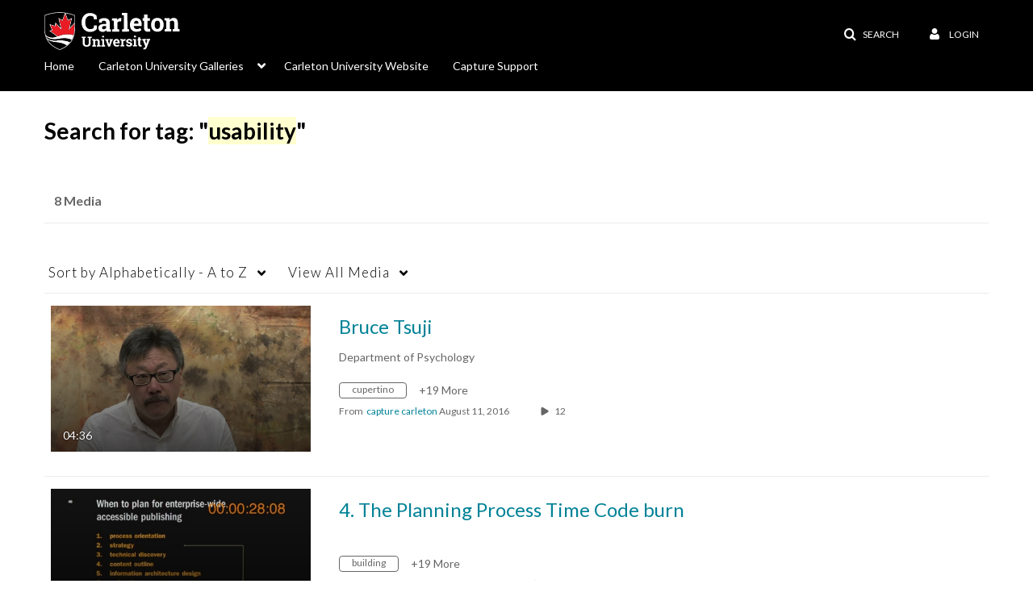

--- FILE ---
content_type: text/html; charset=UTF-8
request_url: https://mediaspace.carleton.ca/tag?tagid=usability
body_size: 38698
content:
<!DOCTYPE html>

<html lang="en">
<head>
    <link rel="search" type="application/opensearchdescription+xml" href="/osd">

    
            <script  nonce="2069882458566027952">
                window.kalturaGlobalConfig ||= {};
                window.kalturaGlobalConfig.stylesNonce = "3295717627433008179";
            </script>
        
<meta http-equiv='X-UA-Compatible' content='requiresActiveX=true' /><!-- viewhook start modulesHeader -->


<!-- viewhook end modulesHeader -->
    <script  nonce="2069882458566027952">
        // set webpack public path url to be able to load new react
        window.resourceBasePath = "https://assets.mediaspace.kaltura.com/5.169.7.1034/public/react-new/"
    </script>


<meta name="xsrf-ajax-nonce" content="[base64]" />
<meta http-equiv="Content-Type" content="text/html; charset=utf-8" />
<meta name="viewport" content="width=device-width, initial-scale=1.0" />
<meta name="smartbanner:title" content="Kaltura MediaSpace Go" />
<meta name="smartbanner:author" content=" " />
<meta name="smartbanner:price" content="FREE" />
<meta name="smartbanner:price-suffix-apple" content=" - On the App Store" />
<meta name="smartbanner:price-suffix-google" content=" - In Google Play" />
<meta name="smartbanner:icon-apple" content="https://assets.mediaspace.kaltura.com/5.169.7.1034/public/build0/kmsapi/asset/kaltura_logo.png" />
<meta name="smartbanner:icon-google" content="https://assets.mediaspace.kaltura.com/5.169.7.1034/public/build0/kmsapi/asset/kaltura_logo.png" />
<meta name="smartbanner:button" content="OPEN" />
<meta name="smartbanner:button-url-apple" content="https://kmsgoapplication?deep_link_value=https%3A%2F%2Fmediaspace.carleton.ca%2Ftag%3Ftagid%3Dusability" />
<meta name="smartbanner:button-url-google" content="https://kmsgoapplication?deep_link_value=https%3A%2F%2Fmediaspace.carleton.ca%2Ftag%3Ftagid%3Dusability" />
<meta name="smartbanner:enabled-platforms" content="android,ios" />
<meta name="smartbanner:hide-ttl" content="10000" />
<meta name="smartbanner:custom-design-modifier" content="kmsapi" />
<meta name="smartbanner:disable-positioning" content="true" /><title>Carleton University Mediaspace</title>



<script type="text/javascript"  nonce="2069882458566027952">
    document.addEventListener("kmsButtonClickAnalytics", function (e) {
        // name is mandatory
        if (e.detail.name) {
            var urldata = '&buttonName='+e.detail.name+'&buttonValue='+e.detail.value+'&buttonType='+e.detail.type;

            if (e.detail.ks) {
                                urldata += '&ks='+e.detail.ks;
            }

            if (e.detail.location) {
                urldata += '&buttonInfo='+e.detail.location;
            }
            else if (e.detail.moduleName) { // keep for backward compatibility
                urldata += '&buttonInfo='+e.detail.moduleName;
            }

            if (e.detail.entryId) {
                urldata += '&entryId='+e.detail.entryId;
            }

            if (e.detail.applicationFeature) {
                urldata += '&feature='+e.detail.applicationFeature;
            }

            // use GET params because POST has issues with CORS
            var urlbase = 'https://analytics.kaltura.com/api_v3/index.php?service=analytics&action=trackEvent&eventType=10002&partnerId=2011531&kalturaApplication=1&kalturaApplicationVer=5.169.7&application=MediaSpace&applicationVer=5.169.7&sessionId=k23m6839lvrlblhmg9aulj0a9d&referrer=https%3A%2F%2Fmediaspace.carleton.ca%2Ftag';
            navigator.sendBeacon(urlbase + urldata);
        }
    });
</script>

<link href="https://assets.mediaspace.kaltura.com/5.169.7.1034/public/build0/consolidated/153c92ed63da9f265e37fea0c531cd18.css" media="screen" rel="stylesheet" type="text/css" /><link href="https://assets.mediaspace.kaltura.com/5.169.7.1034/public/build0/touch-icon-iphone.png" rel="icon" /><link href="https://assets.mediaspace.kaltura.com/5.169.7.1034/public/build0/touch-icon-iphone.png" rel="apple-touch-icon" /><link href="https://assets.mediaspace.kaltura.com/5.169.7.1034/public/build0/favicon.ico" rel="icon" type="png" /><script type="text/javascript" nonce="2069882458566027952">
    //<![CDATA[
    if (typeof(LOCALE) == 'object'){
	var locale = [];
    for (var key in locale) {
        LOCALE[key] = locale[key];
    }
}
else {
	LOCALE = [];
}
    //]]>
</script>
<script type="text/javascript" nonce="2069882458566027952">
    //<![CDATA[
        var localeCode = "en";
    //]]>
</script>
<script type="text/javascript" nonce="2069882458566027952">
    //<![CDATA[
    if (typeof(LOCALE) == 'object'){
	var locale = {"Service requests":"Service Requests","Existing Requests":"Existing Requests","Order":"Order","Order Captions & Enrichment Services":"Order Captions & Enrichment Services","No requests were found":"No requests were found","Your request has been received. Your video will automatically be updated upon completion.":"Your request has been received. Your video will automatically be updated upon completion.","Service was already requested for this video":"Service was already requested for this video","Oops.. it seems you are not allowed to do that":"Oops.. it seems you are not allowed to do that","The request cannot be fulfilled. Your account credit is depleted. Please contact your administrator":"The request cannot be fulfilled. Your account credit is depleted. Please contact your administrator","Are you sure you want to cancel this request?":"Are you sure you want to cancel this request?","The request is already in progress, therefore cannot be canceled.":"The request is already in progress, therefore cannot be canceled.","No":"No","Yes":"Yes","Cancel Request":"Cancel Request","The captions file should be in %1, SRT type and with an accuracy rate of 99% or higher":"The captions file should be in %1, SRT type and with an accuracy rate of 99% or higher","The captions file uploaded successfully.":"The captions file uploaded successfully.","A captions file is required to perform translation. Please upload a captions file.":"A captions file is required to perform translation. Please upload a captions file.","Choose Captions File:":"Choose Captions File:","Upload Captions File":"Upload Captions File","Select a file":"Select a file","Browse":"Browse","Label":"Label","Live captioning order minimum time before the event starts is %1 minutes. Please make sure to order captions within this timeframe.":"Live captioning order minimum time before the event starts is %1 minutes. Please make sure to order captions within this timeframe.","Are you sure you want to cancel this request? You will still be charged. The refund period has expired":"Are you sure you want to cancel this request? You will still be charged. The refund period has expired","Service was already done for this video. Are you sure you want to resubmit?":"Service was already done for this video. Are you sure you want to resubmit?","One or more of these services was already done for this video, are you sure you want to resubmit?":"One or more of these services was already done for this video, are you sure you want to resubmit?","Resubmit":"Resubmit","Resubmit request":"Resubmit request","Request Date":"Request Date","Service":"Service","Language":"Language","Status":"Status","Abort Task":"Abort Task","Edit Caption":"Edit Caption","Request can not be ordered, there is no credit for ordering. Please contact your administrator":"Request can not be ordered, there is no credit for ordering. Please contact your administrator","%1 items, legend %2 color. Press Enter to see the summary":"%1 items, legend %2 color. Press Enter to see the summary","Summary for %1 requests: %2":"Summary for %1 requests: %2","No data available":"No data available","Unit:":"Unit:","Apply to content published by the following role:":"Apply to content published by the following role:","Add Speaker Identification":"Add Speaker Identification","Instructions & Notes:":"Instructions & Notes:","Submit":"Submit","Service:":"Service:","Source Media Language:":"Source Media Language:","Feature:":"Feature:","Target Translation Language:":"Target Translation Language:","Turnaround Time:":"Turnaround Time:","The selected Turn Around Time can be fulfilled only for media that is up to 15 minutes duration.":"The selected Turn Around Time can be fulfilled only for media that is up to 15 minutes duration.","Choose txt file*":"Choose txt file*","Upload txt":"Upload txt","No files were found":"No files were found","File Name":"File Name","Title":"Title","Uploaded At":"Uploaded At","At the beginning of the event":"At the beginning of the event","15 minutes before the event starts":"15 minutes before the event starts","30 minutes before the event starts":"30 minutes before the event starts","60 minutes before the event starts":"60 minutes before the event starts","At the end of the event":"At the end of the event","15 minutes after the event ends":"15 minutes after the event ends","30 minutes after the event ends":"30 minutes after the event ends","60 minutes after the event ends":"60 minutes after the event ends","Live Captions Start Time:":"Live Captions Start Time:","Live Captions End Time:":"Live Captions End Time:","We recommend to extend the live captions scheduling to avoid disconnections before the event ends":"We recommend to extend the live captions scheduling to avoid disconnections before the event ends","To order live captions, you must first schedule a webcast":"To order live captions, you must first schedule a webcast","Task ID:":"Task ID:","Requester:":"Requester:","Fidelity:":"Fidelity:","Received date:":"Received Date:","Due-date:":"Due-date:","View Ordering Rules":"View Ordering Rules","Create Rule":"Create Rule","Service will be ordered for each media published to this channel in the future.":"Service will be ordered for each media published to this channel in the future.","Create Rule for Ordering":"Create Rule for Ordering","No rules were found":"No rules were found","Your order has been received. Order requests will be generated and automatically approved for each video published to this channel in the future.":"Your order has been received. Order requests will be generated and automatically approved for each video published to this channel in the future.","Are you sure you want to cancel this rule?<br\/>Order requests will not be generated automatically for videos published to this channel in the future.":"Are you sure you want to cancel this rule?<br\/>Order requests will not be generated automatically for videos published to this channel in the future.","A similar rule already exists for this profile.":"A similar rule already exists for this profile.","Services ordering rules for channels":"Services ordering rules for channels","Remaining Credit":"Remaining Credit","Used Credit":"Used Credit","Credit Overages":"Credit Overages","current credit status":"Current Credit Status","Credit expiration date":"Credit Expiration Date","Media ID:":"Media ID:","Duration:":"Duration:","Service Type:":"Service Type:","Source Language:":"Source Language:","Target Language:":"Target Language:","Completed Date:":"Completed Date:","Speaker ID:":"Speaker ID:","aborted":"Aborted","error":"Error","pending":"Pending","pendingModeration":"Pending Approval","pendingEntryReady":"Draft","processing":"Processing","ready":"Completed","rejected":"Rejected","scheduled":"Scheduled","human":"Professional","machine":"Machine","manager":"Manager","moderator (and higher)":"Moderator (and higher)","contributor (and higher)":"Contributor (and higher)","member (and higher)":"Member (and higher)","anyone":"Anyone","captions":"Captions","translation":"Translation","audioDescription":"Audio Description","audio description":"Audio Description","alignment":"Alignment","chaptering":"Chaptering","dubbing":"Dubbing","liveCaption":"Live Captions","live captions":"Live Captions","live translation":"Live Translation","liveTranslation":"Live Translation","ocr":"OCR","videoAnalysis":"OCR","extendedAudioDescription":"Extended Audio Description","extended audio description":"Extended Audio Description","clips":"Clips","quiz":"Quiz","summary":"Summary","sign language":"Sign Language","signLanguage":"Sign Language","ar":"Arabic","cmn":"Mandarin Chinese","de":"German","en":"English","enGb":"English (British)","enUs":"English (American)","enAsl":"English (ASL)","enBsl":"English (BSL)","es":"Spanish","fr":"French","el":"Greek","he":"Hebrew","hi":"Hindi","hu":"Hungarian","it":"Italian","ja":"Japanese","ko":"Korean","nl":"Dutch","pt":"Portuguese","pl":"Polish","ru":"Russian","ro":"Romanian","tr":"Turkish","yue":"Cantonese","zh":"Chinese","th":"Thai","sv":"Swedish","da":"Danish","no":"Norwegian","fi":"Finnish","is":"Icelandic","in":"Indonesian","ptBR":"Portuguese (Brazil)","esXL":"Spanish (Latin America)","ga":"Irish","cy":"Welsh","ur":"Urdu","ta":"Tamil","ml":"Malayalam","zu":"Zulu","vi":"Vietnamese","uk":"Ukrainian","frCa":"French (Canada)","zhTw":"Taiwanese Mandarin","ca":"Catalan","af":"Afrikaans","bg":"Bulgarian","et":"Estonian","lv":"Latvian","lt":"Lithuanian","sk":"Slovak","ba":"Bashkir","eu":"Basque","be":"Belarusian","hr":"Croatian","eo":"Esperanto","fa":"Farsi","gl":"Galician","ia":"Interlingua","ms":"Malay","mr":"Marathi","mn":"Mongolian","sl":"Slovenian","te":"Telugu","ug":"Uighur","enAu":"English (Australian)","az":"Azerbaijani","bn":"Bengali","my":"Burmese","bs":"Bosnian","ka":"Georgian","gu":"Gujarati","jv":"Javanese","kn":"Kannada","kk":"Kazakh","km":"Khmer","lo":"Lao","mk":"Macedonian","ne":"Nepali","faIr":"Persian (Iran)","pa":"Punjabi","sr":"Serbian","si":"Sinhala","skSk":"Slovakian","su":"Sudanese","sw":"Swahili","tl":"Tagalog (Filipino)","uz":"Uzbek","xh":"Xhosa","zhCn":"Simplified Chinese","zhHk":"Traditional Chinese","cs":"Czech","autoDetect":"Auto-Detect","bestEffort":"Best Effort","fortyEightHours":"48 hours","immediate":"Immediate","sixHours":"6 hours","thirtyMinutes":"30 minutes","threeHours":"3 hours","twentyFourHours":"24 hours","twoHours":"2 hours","eightHours":"8 hours","twelveHours":"12 hours","tenDays":"10 days","fourDays":"4 days","fiveDays":"5 days","oneBusinessDay":"1 Business Day","twoBusinessDays":"2 Business Days","threeBusinessDays":"3 Business Days","fourBusinessDays":"4 Business Days","fiveBusinessDays":"5 Business Days","sixBusinessDays":"6 Business Days","sevenBusinessDays":"7 Business Days","Service Requests":"Service Requests","Unit":"Unit","View Channel Rules":"View Channel Rules","Number of Requests":"Number of Requests","Show Details":"Show Details","Hide Details":"Hide Details","Are you sure you want to reject the selected request(s)?":"Are you sure you want to reject the selected request(s)?","Are you sure you want to approve the selected request(s)?":"Are you sure you want to approve the selected request(s)?","Approve Requests":"Approve Requests","Approve":"Approve","Reject":"Reject","Email CSV":"Email CSV","Your requests cannot be approved since your account lacks credit for ordering. Please re-select requests to approve.":"Your requests cannot be approved since your account lacks credit for ordering. Please re-select requests to approve.","Last 30 Days":"Last 30 Days","Last 90 Days":"Last 90 Days","Last Year":"Last Year","Reject Requests":"Reject Requests","From":"From","To":"To","Start Time:":"Start Time:","End Time:":"End Time:","Media Name":"Media Name","TAT":"TAT","Feature":"Feature","Cost":"Cost","%1 row":"%1 row","Expand":"Expand","dashboard requests":"dashboard requests","not sortable":"not sortable","sortable":"sortable","Filter request by days, currently selected":"Filter request by days, currently selected","after pressing enter or space, press tab to access filters":"after pressing enter, press tab to access filters","sorted in ascending order":"sorted in ascending order","sorted in descending order":"sorted in descending order","Service was already requested for some of the selected media":"Service was already requested for some of the selected media","Some requests cannot be fulfilled. Your account credit is depleted. Please contact your administrator":"Some requests cannot be fulfilled. Your account credit is depleted. Please contact your administrator","Order Captions & Enrichment Services - %1 Selected Media":"Order Captions & Enrichment Services - %1 Selected Media","Completed":"Completed","Pending, Processing & Draft":"Pending, Processing & Draft","Processing":"Processing","Rejected":"Rejected","Other":"Other","blue":"blue","grey":"grey","yellow":"yellow","red":"red","dark grey":"dark grey","Filter request by days, currently selected %1":"Filter request by days, currently selected %1","To expand details, press Enter":"To expand details, press Enter","To collapse details, press Enter":"To collapse details, press Enter"};
    for (var key in locale) {
        LOCALE[key] = locale[key];
    }
}
else {
	LOCALE = {"Service requests":"Service Requests","Existing Requests":"Existing Requests","Order":"Order","Order Captions & Enrichment Services":"Order Captions & Enrichment Services","No requests were found":"No requests were found","Your request has been received. Your video will automatically be updated upon completion.":"Your request has been received. Your video will automatically be updated upon completion.","Service was already requested for this video":"Service was already requested for this video","Oops.. it seems you are not allowed to do that":"Oops.. it seems you are not allowed to do that","The request cannot be fulfilled. Your account credit is depleted. Please contact your administrator":"The request cannot be fulfilled. Your account credit is depleted. Please contact your administrator","Are you sure you want to cancel this request?":"Are you sure you want to cancel this request?","The request is already in progress, therefore cannot be canceled.":"The request is already in progress, therefore cannot be canceled.","No":"No","Yes":"Yes","Cancel Request":"Cancel Request","The captions file should be in %1, SRT type and with an accuracy rate of 99% or higher":"The captions file should be in %1, SRT type and with an accuracy rate of 99% or higher","The captions file uploaded successfully.":"The captions file uploaded successfully.","A captions file is required to perform translation. Please upload a captions file.":"A captions file is required to perform translation. Please upload a captions file.","Choose Captions File:":"Choose Captions File:","Upload Captions File":"Upload Captions File","Select a file":"Select a file","Browse":"Browse","Label":"Label","Live captioning order minimum time before the event starts is %1 minutes. Please make sure to order captions within this timeframe.":"Live captioning order minimum time before the event starts is %1 minutes. Please make sure to order captions within this timeframe.","Are you sure you want to cancel this request? You will still be charged. The refund period has expired":"Are you sure you want to cancel this request? You will still be charged. The refund period has expired","Service was already done for this video. Are you sure you want to resubmit?":"Service was already done for this video. Are you sure you want to resubmit?","One or more of these services was already done for this video, are you sure you want to resubmit?":"One or more of these services was already done for this video, are you sure you want to resubmit?","Resubmit":"Resubmit","Resubmit request":"Resubmit request","Request Date":"Request Date","Service":"Service","Language":"Language","Status":"Status","Abort Task":"Abort Task","Edit Caption":"Edit Caption","Request can not be ordered, there is no credit for ordering. Please contact your administrator":"Request can not be ordered, there is no credit for ordering. Please contact your administrator","%1 items, legend %2 color. Press Enter to see the summary":"%1 items, legend %2 color. Press Enter to see the summary","Summary for %1 requests: %2":"Summary for %1 requests: %2","No data available":"No data available","Unit:":"Unit:","Apply to content published by the following role:":"Apply to content published by the following role:","Add Speaker Identification":"Add Speaker Identification","Instructions & Notes:":"Instructions & Notes:","Submit":"Submit","Service:":"Service:","Source Media Language:":"Source Media Language:","Feature:":"Feature:","Target Translation Language:":"Target Translation Language:","Turnaround Time:":"Turnaround Time:","The selected Turn Around Time can be fulfilled only for media that is up to 15 minutes duration.":"The selected Turn Around Time can be fulfilled only for media that is up to 15 minutes duration.","Choose txt file*":"Choose txt file*","Upload txt":"Upload txt","No files were found":"No files were found","File Name":"File Name","Title":"Title","Uploaded At":"Uploaded At","At the beginning of the event":"At the beginning of the event","15 minutes before the event starts":"15 minutes before the event starts","30 minutes before the event starts":"30 minutes before the event starts","60 minutes before the event starts":"60 minutes before the event starts","At the end of the event":"At the end of the event","15 minutes after the event ends":"15 minutes after the event ends","30 minutes after the event ends":"30 minutes after the event ends","60 minutes after the event ends":"60 minutes after the event ends","Live Captions Start Time:":"Live Captions Start Time:","Live Captions End Time:":"Live Captions End Time:","We recommend to extend the live captions scheduling to avoid disconnections before the event ends":"We recommend to extend the live captions scheduling to avoid disconnections before the event ends","To order live captions, you must first schedule a webcast":"To order live captions, you must first schedule a webcast","Task ID:":"Task ID:","Requester:":"Requester:","Fidelity:":"Fidelity:","Received date:":"Received Date:","Due-date:":"Due-date:","View Ordering Rules":"View Ordering Rules","Create Rule":"Create Rule","Service will be ordered for each media published to this channel in the future.":"Service will be ordered for each media published to this channel in the future.","Create Rule for Ordering":"Create Rule for Ordering","No rules were found":"No rules were found","Your order has been received. Order requests will be generated and automatically approved for each video published to this channel in the future.":"Your order has been received. Order requests will be generated and automatically approved for each video published to this channel in the future.","Are you sure you want to cancel this rule?<br\/>Order requests will not be generated automatically for videos published to this channel in the future.":"Are you sure you want to cancel this rule?<br\/>Order requests will not be generated automatically for videos published to this channel in the future.","A similar rule already exists for this profile.":"A similar rule already exists for this profile.","Services ordering rules for channels":"Services ordering rules for channels","Remaining Credit":"Remaining Credit","Used Credit":"Used Credit","Credit Overages":"Credit Overages","current credit status":"Current Credit Status","Credit expiration date":"Credit Expiration Date","Media ID:":"Media ID:","Duration:":"Duration:","Service Type:":"Service Type:","Source Language:":"Source Language:","Target Language:":"Target Language:","Completed Date:":"Completed Date:","Speaker ID:":"Speaker ID:","aborted":"Aborted","error":"Error","pending":"Pending","pendingModeration":"Pending Approval","pendingEntryReady":"Draft","processing":"Processing","ready":"Completed","rejected":"Rejected","scheduled":"Scheduled","human":"Professional","machine":"Machine","manager":"Manager","moderator (and higher)":"Moderator (and higher)","contributor (and higher)":"Contributor (and higher)","member (and higher)":"Member (and higher)","anyone":"Anyone","captions":"Captions","translation":"Translation","audioDescription":"Audio Description","audio description":"Audio Description","alignment":"Alignment","chaptering":"Chaptering","dubbing":"Dubbing","liveCaption":"Live Captions","live captions":"Live Captions","live translation":"Live Translation","liveTranslation":"Live Translation","ocr":"OCR","videoAnalysis":"OCR","extendedAudioDescription":"Extended Audio Description","extended audio description":"Extended Audio Description","clips":"Clips","quiz":"Quiz","summary":"Summary","sign language":"Sign Language","signLanguage":"Sign Language","ar":"Arabic","cmn":"Mandarin Chinese","de":"German","en":"English","enGb":"English (British)","enUs":"English (American)","enAsl":"English (ASL)","enBsl":"English (BSL)","es":"Spanish","fr":"French","el":"Greek","he":"Hebrew","hi":"Hindi","hu":"Hungarian","it":"Italian","ja":"Japanese","ko":"Korean","nl":"Dutch","pt":"Portuguese","pl":"Polish","ru":"Russian","ro":"Romanian","tr":"Turkish","yue":"Cantonese","zh":"Chinese","th":"Thai","sv":"Swedish","da":"Danish","no":"Norwegian","fi":"Finnish","is":"Icelandic","in":"Indonesian","ptBR":"Portuguese (Brazil)","esXL":"Spanish (Latin America)","ga":"Irish","cy":"Welsh","ur":"Urdu","ta":"Tamil","ml":"Malayalam","zu":"Zulu","vi":"Vietnamese","uk":"Ukrainian","frCa":"French (Canada)","zhTw":"Taiwanese Mandarin","ca":"Catalan","af":"Afrikaans","bg":"Bulgarian","et":"Estonian","lv":"Latvian","lt":"Lithuanian","sk":"Slovak","ba":"Bashkir","eu":"Basque","be":"Belarusian","hr":"Croatian","eo":"Esperanto","fa":"Farsi","gl":"Galician","ia":"Interlingua","ms":"Malay","mr":"Marathi","mn":"Mongolian","sl":"Slovenian","te":"Telugu","ug":"Uighur","enAu":"English (Australian)","az":"Azerbaijani","bn":"Bengali","my":"Burmese","bs":"Bosnian","ka":"Georgian","gu":"Gujarati","jv":"Javanese","kn":"Kannada","kk":"Kazakh","km":"Khmer","lo":"Lao","mk":"Macedonian","ne":"Nepali","faIr":"Persian (Iran)","pa":"Punjabi","sr":"Serbian","si":"Sinhala","skSk":"Slovakian","su":"Sudanese","sw":"Swahili","tl":"Tagalog (Filipino)","uz":"Uzbek","xh":"Xhosa","zhCn":"Simplified Chinese","zhHk":"Traditional Chinese","cs":"Czech","autoDetect":"Auto-Detect","bestEffort":"Best Effort","fortyEightHours":"48 hours","immediate":"Immediate","sixHours":"6 hours","thirtyMinutes":"30 minutes","threeHours":"3 hours","twentyFourHours":"24 hours","twoHours":"2 hours","eightHours":"8 hours","twelveHours":"12 hours","tenDays":"10 days","fourDays":"4 days","fiveDays":"5 days","oneBusinessDay":"1 Business Day","twoBusinessDays":"2 Business Days","threeBusinessDays":"3 Business Days","fourBusinessDays":"4 Business Days","fiveBusinessDays":"5 Business Days","sixBusinessDays":"6 Business Days","sevenBusinessDays":"7 Business Days","Service Requests":"Service Requests","Unit":"Unit","View Channel Rules":"View Channel Rules","Number of Requests":"Number of Requests","Show Details":"Show Details","Hide Details":"Hide Details","Are you sure you want to reject the selected request(s)?":"Are you sure you want to reject the selected request(s)?","Are you sure you want to approve the selected request(s)?":"Are you sure you want to approve the selected request(s)?","Approve Requests":"Approve Requests","Approve":"Approve","Reject":"Reject","Email CSV":"Email CSV","Your requests cannot be approved since your account lacks credit for ordering. Please re-select requests to approve.":"Your requests cannot be approved since your account lacks credit for ordering. Please re-select requests to approve.","Last 30 Days":"Last 30 Days","Last 90 Days":"Last 90 Days","Last Year":"Last Year","Reject Requests":"Reject Requests","From":"From","To":"To","Start Time:":"Start Time:","End Time:":"End Time:","Media Name":"Media Name","TAT":"TAT","Feature":"Feature","Cost":"Cost","%1 row":"%1 row","Expand":"Expand","dashboard requests":"dashboard requests","not sortable":"not sortable","sortable":"sortable","Filter request by days, currently selected":"Filter request by days, currently selected","after pressing enter or space, press tab to access filters":"after pressing enter, press tab to access filters","sorted in ascending order":"sorted in ascending order","sorted in descending order":"sorted in descending order","Service was already requested for some of the selected media":"Service was already requested for some of the selected media","Some requests cannot be fulfilled. Your account credit is depleted. Please contact your administrator":"Some requests cannot be fulfilled. Your account credit is depleted. Please contact your administrator","Order Captions & Enrichment Services - %1 Selected Media":"Order Captions & Enrichment Services - %1 Selected Media","Completed":"Completed","Pending, Processing & Draft":"Pending, Processing & Draft","Processing":"Processing","Rejected":"Rejected","Other":"Other","blue":"blue","grey":"grey","yellow":"yellow","red":"red","dark grey":"dark grey","Filter request by days, currently selected %1":"Filter request by days, currently selected %1","To expand details, press Enter":"To expand details, press Enter","To collapse details, press Enter":"To collapse details, press Enter"};
}
    //]]>
</script>
<script type="text/javascript" nonce="2069882458566027952">
    //<![CDATA[
    if (typeof(LOCALE) == 'object'){
	var locale = {"Watch Later":"Watch Later","Add to %1":"Add to %1","Remove from %1":"Remove from %1","Undo Remove from %1":"Undo Remove from %1","Undo":"Undo","was removed from %1":"was removed from %1","No media in your %1":"No media in your %1","Browse the site to find media and add it to your %1":"Browse the site to find media and add it to your %1","Add to watch list":"Add to watch list","Remove from watch list":"Remove from watch list","Failed to update watch list.":"Failed to update watch list."};
    for (var key in locale) {
        LOCALE[key] = locale[key];
    }
}
else {
	LOCALE = {"Watch Later":"Watch Later","Add to %1":"Add to %1","Remove from %1":"Remove from %1","Undo Remove from %1":"Undo Remove from %1","Undo":"Undo","was removed from %1":"was removed from %1","No media in your %1":"No media in your %1","Browse the site to find media and add it to your %1":"Browse the site to find media and add it to your %1","Add to watch list":"Add to watch list","Remove from watch list":"Remove from watch list","Failed to update watch list.":"Failed to update watch list."};
}
    //]]>
</script>
<script type="text/javascript" nonce="2069882458566027952">
    //<![CDATA[
    if (typeof(LOCALE) == 'object'){
	var locale = {"Additional items":"Additional items","Back to %1":"Back to %1","Close side bar":"Close side bar","Connect with us on LinkedIn":"Connect with us on LinkedIn","Create":"Create","Follow us on Facebook":"Follow us on Facebook","Follow us on Instagram":"Follow us on Instagram","Follow us on Slack":"Follow us on Slack","Follow us on X":"Follow us on X","Follow us on line":"Follow us on line","Follow us on tiktok":"Follow us on tiktok","High Contrast Switch is %1":"High Contrast Switch is %1","Login to create new media":"Login to create new media","Off":"Off","On":"On","Open side bar":"Open side bar","Open sub menu %1":"Open sub menu %1","Search":"Search","Search all media":"Search all media","Search for site content":"Search for site content","Select Language":"Select Language","Show More":"Show More","Skip to main content":"Skip to main content","Subscribe to our YouTube Channel":"Subscribe to our YouTube Channel","The bulk operation for %1 %2 has been completed":"The bulk operation for %1 %2 has been completed","Watch us on Twitch":"Watch us on Twitch","user menu":"user menu"};
    for (var key in locale) {
        LOCALE[key] = locale[key];
    }
}
else {
	LOCALE = {"Additional items":"Additional items","Back to %1":"Back to %1","Close side bar":"Close side bar","Connect with us on LinkedIn":"Connect with us on LinkedIn","Create":"Create","Follow us on Facebook":"Follow us on Facebook","Follow us on Instagram":"Follow us on Instagram","Follow us on Slack":"Follow us on Slack","Follow us on X":"Follow us on X","Follow us on line":"Follow us on line","Follow us on tiktok":"Follow us on tiktok","High Contrast Switch is %1":"High Contrast Switch is %1","Login to create new media":"Login to create new media","Off":"Off","On":"On","Open side bar":"Open side bar","Open sub menu %1":"Open sub menu %1","Search":"Search","Search all media":"Search all media","Search for site content":"Search for site content","Select Language":"Select Language","Show More":"Show More","Skip to main content":"Skip to main content","Subscribe to our YouTube Channel":"Subscribe to our YouTube Channel","The bulk operation for %1 %2 has been completed":"The bulk operation for %1 %2 has been completed","Watch us on Twitch":"Watch us on Twitch","user menu":"user menu"};
}
    //]]>
</script>
<script type="text/javascript" nonce="2069882458566027952">
    //<![CDATA[
    if (typeof(LOCALE) == 'object'){
	var locale = {"Processing":"Processing","Show more":"Show more"};
    for (var key in locale) {
        LOCALE[key] = locale[key];
    }
}
else {
	LOCALE = {"Processing":"Processing","Show more":"Show more"};
}
    //]]>
</script>
<script type="text/javascript" nonce="2069882458566027952">
    //<![CDATA[
    if (typeof(LOCALE) == 'object'){
	var locale = {"Close engagement panel":"Close engagement panel","Collapse menu":"Collapse menu","Expand menu":"Expand menu","Open engagement panel":"Open engagement panel"};
    for (var key in locale) {
        LOCALE[key] = locale[key];
    }
}
else {
	LOCALE = {"Close engagement panel":"Close engagement panel","Collapse menu":"Collapse menu","Expand menu":"Expand menu","Open engagement panel":"Open engagement panel"};
}
    //]]>
</script>
<script type="text/javascript" nonce="2069882458566027952">
    //<![CDATA[
    if (typeof(LOCALE) == 'object'){
	var locale = {"%1 menuitem %2 %3":"%1 menuitem %2 %3"};
    for (var key in locale) {
        LOCALE[key] = locale[key];
    }
}
else {
	LOCALE = {"%1 menuitem %2 %3":"%1 menuitem %2 %3"};
}
    //]]>
</script>
<script type="text/javascript" nonce="2069882458566027952">
    //<![CDATA[
    if (typeof(LOCALE) == 'object'){
	var locale = {"Always open":"Always open","Cancel":"Cancel","Create":"Create","Create a Room":"Create a Room","Failed to create room":"Failed to create room","Name":"Name","Room availability":"Room availability","Room mode":"Room mode","Specific time frame":"Specific time frame","Your room mode":"Your room mode"};
    for (var key in locale) {
        LOCALE[key] = locale[key];
    }
}
else {
	LOCALE = {"Always open":"Always open","Cancel":"Cancel","Create":"Create","Create a Room":"Create a Room","Failed to create room":"Failed to create room","Name":"Name","Room availability":"Room availability","Room mode":"Room mode","Specific time frame":"Specific time frame","Your room mode":"Your room mode"};
}
    //]]>
</script>
<script type="text/javascript" nonce="2069882458566027952">
    //<![CDATA[
    if (typeof(LOCALE) == 'object'){
	var locale = {"%1 hour":"%1 hour","%1 hours":"%1 hours","%1 minute":"%1 minute","%1 minutes":"%1 minutes","%1 second":"%1 second","%1 seconds":"%1 seconds","Co-Editor":"Co-Editor","Co-Publisher":"Co-Publisher","Co-Viewer":"Co-Viewer","Collaborator":"Collaborator","Group Co-Editor":"Group Co-Editor","Group Co-Publisher":"Group Co-Publisher","Group Co-Viewer":"Group Co-Viewer","Group Owner":"Group Owner","Owner":"Owner","This field is required":"This field is required"};
    for (var key in locale) {
        LOCALE[key] = locale[key];
    }
}
else {
	LOCALE = {"%1 hour":"%1 hour","%1 hours":"%1 hours","%1 minute":"%1 minute","%1 minutes":"%1 minutes","%1 second":"%1 second","%1 seconds":"%1 seconds","Co-Editor":"Co-Editor","Co-Publisher":"Co-Publisher","Co-Viewer":"Co-Viewer","Collaborator":"Collaborator","Group Co-Editor":"Group Co-Editor","Group Co-Publisher":"Group Co-Publisher","Group Co-Viewer":"Group Co-Viewer","Group Owner":"Group Owner","Owner":"Owner","This field is required":"This field is required"};
}
    //]]>
</script>
<script type="text/javascript" nonce="2069882458566027952">
    //<![CDATA[
    if (typeof(LOCALE) == 'object'){
	var locale = {"%1 date":"%1 date","%1 for %2 playlist":"%1 for %2 playlist","%1 is required":"%1 is required","%1 time":"%1 time","A-Z":"A-Z","Add":"Add","All characters are allowed":"All characters are allowed","Bold":"Bold","Can't contain first name or last name":"Can't contain first name or last name","Cancel":"Cancel","Clear Search":"Clear Search","Copy":"Copy","Creation Date":"Creation Date","End time":"End time","End time must be later than start time":"End time must be later than start time","Filters":"Filters","Group":"Group","Insert Image":"Insert Image","Insert Link":"Insert Link","Italic":"Italic","LIVE":"LIVE","Live":"Live","Media Count":"Media Count","Members Count":"Members Count","Name":"Name","Name cannot exceed 255 characters":"Name cannot exceed 255 characters","No Matching results found":"No Matching results found","OK":"OK","Off":"Off","On":"On","Ordered List":"Ordered List","Password strength: ":"Password strength: ","Please enter a valid password":"Please enter a valid password","Privacy":"Privacy","Scan this QR code with your authentication app. You can download an authentication app for both platforms:":"Scan this QR code with your authentication app. You can download an authentication app for both platforms:","Scheduled":"Scheduled","Searching...":"Searching...","Show Less":"Show Less","Show More":"Show More","Sort By":"Sort By","Start time":"Start time","This field is required":"This field is required","This site is protected by reCAPTCHA and the Google %1 Privacy Policy %2 and %3 Terms of Service %4 apply":"This site is protected by reCAPTCHA and the Google %1 Privacy Policy %2 and %3 Terms of Service %4 apply","Time gap between start and end time cannot be larger than 24 hours":"Time gap between start and end time cannot be larger than 24 hours","Time zone":"Time zone","Top %1":"Top %1","Type something":"Type something","Underline":"Underline","Unordered List":"Unordered List","Update Date":"Update Date","Z-A":"Z-A","close":"close","condition met":"condition met","condition not met":"condition not met","current progress: %1%":"current progress: %1%","link to app store":"link to app store","link to google play":"link to google play","medium":"medium","more":"more","next slide arrow":"next slide arrow","previous slide arrow":"previous slide arrow","remove":"remove","show actions":"show actions","strong":"strong","thumbnail for %1":"thumbnail for %1","watch %1":"watch %1","watch %1, duration: %2":"watch %1, duration: %2","weak":"weak"};
    for (var key in locale) {
        LOCALE[key] = locale[key];
    }
}
else {
	LOCALE = {"%1 date":"%1 date","%1 for %2 playlist":"%1 for %2 playlist","%1 is required":"%1 is required","%1 time":"%1 time","A-Z":"A-Z","Add":"Add","All characters are allowed":"All characters are allowed","Bold":"Bold","Can't contain first name or last name":"Can't contain first name or last name","Cancel":"Cancel","Clear Search":"Clear Search","Copy":"Copy","Creation Date":"Creation Date","End time":"End time","End time must be later than start time":"End time must be later than start time","Filters":"Filters","Group":"Group","Insert Image":"Insert Image","Insert Link":"Insert Link","Italic":"Italic","LIVE":"LIVE","Live":"Live","Media Count":"Media Count","Members Count":"Members Count","Name":"Name","Name cannot exceed 255 characters":"Name cannot exceed 255 characters","No Matching results found":"No Matching results found","OK":"OK","Off":"Off","On":"On","Ordered List":"Ordered List","Password strength: ":"Password strength: ","Please enter a valid password":"Please enter a valid password","Privacy":"Privacy","Scan this QR code with your authentication app. You can download an authentication app for both platforms:":"Scan this QR code with your authentication app. You can download an authentication app for both platforms:","Scheduled":"Scheduled","Searching...":"Searching...","Show Less":"Show Less","Show More":"Show More","Sort By":"Sort By","Start time":"Start time","This field is required":"This field is required","This site is protected by reCAPTCHA and the Google %1 Privacy Policy %2 and %3 Terms of Service %4 apply":"This site is protected by reCAPTCHA and the Google %1 Privacy Policy %2 and %3 Terms of Service %4 apply","Time gap between start and end time cannot be larger than 24 hours":"Time gap between start and end time cannot be larger than 24 hours","Time zone":"Time zone","Top %1":"Top %1","Type something":"Type something","Underline":"Underline","Unordered List":"Unordered List","Update Date":"Update Date","Z-A":"Z-A","close":"close","condition met":"condition met","condition not met":"condition not met","current progress: %1%":"current progress: %1%","link to app store":"link to app store","link to google play":"link to google play","medium":"medium","more":"more","next slide arrow":"next slide arrow","previous slide arrow":"previous slide arrow","remove":"remove","show actions":"show actions","strong":"strong","thumbnail for %1":"thumbnail for %1","watch %1":"watch %1","watch %1, duration: %2":"watch %1, duration: %2","weak":"weak"};
}
    //]]>
</script>
<script type="text/javascript" nonce="2069882458566027952">
    //<![CDATA[
    if (typeof(LOCALE) == 'object'){
	var locale = {"Allow seeking to previous parts of the live stream. The DVR window is 24 hours by default.":"Allow seeking to previous parts of the live stream. The DVR window is 24 hours by default.","Cancel":"Cancel","Choose type":"Choose type","Create":"Create","Create a Live Studio":"Create a Live Studio","Create town hall":"Create town hall","Enable DVR":"Enable DVR","Event Recording":"Event Recording","Failed to create town hall":"Failed to create town hall","Name":"Name","Session type":"Session type"};
    for (var key in locale) {
        LOCALE[key] = locale[key];
    }
}
else {
	LOCALE = {"Allow seeking to previous parts of the live stream. The DVR window is 24 hours by default.":"Allow seeking to previous parts of the live stream. The DVR window is 24 hours by default.","Cancel":"Cancel","Choose type":"Choose type","Create":"Create","Create a Live Studio":"Create a Live Studio","Create town hall":"Create town hall","Enable DVR":"Enable DVR","Event Recording":"Event Recording","Failed to create town hall":"Failed to create town hall","Name":"Name","Session type":"Session type"};
}
    //]]>
</script>
<script type="text/javascript" nonce="2069882458566027952">
    //<![CDATA[
    if (typeof(LOCALE) == 'object'){
	var locale = {"Cancel":"Cancel","Create":"Create","Description":"Description","Failed to create channel":"Failed to create channel","Failed to create gallery":"Failed to create gallery","Name":"Name","The name you entered exceeds the character limit (60 characters)":"The name you entered exceeds the character limit (60 characters)"};
    for (var key in locale) {
        LOCALE[key] = locale[key];
    }
}
else {
	LOCALE = {"Cancel":"Cancel","Create":"Create","Description":"Description","Failed to create channel":"Failed to create channel","Failed to create gallery":"Failed to create gallery","Name":"Name","The name you entered exceeds the character limit (60 characters)":"The name you entered exceeds the character limit (60 characters)"};
}
    //]]>
</script>
<script type="text/javascript" nonce="2069882458566027952">
    //<![CDATA[
    if (typeof(LOCALE) == 'object'){
	var locale = {"Cancel":"Cancel","Create":"Create","Create channel playlist":"Create channel playlist","Create media gallery playlist":"Create media gallery playlist","Create playlist":"Create playlist","Description":"Description","Failed to create playlist":"Failed to create playlist","Name":"Name"};
    for (var key in locale) {
        LOCALE[key] = locale[key];
    }
}
else {
	LOCALE = {"Cancel":"Cancel","Create":"Create","Create channel playlist":"Create channel playlist","Create media gallery playlist":"Create media gallery playlist","Create playlist":"Create playlist","Description":"Description","Failed to create playlist":"Failed to create playlist","Name":"Name"};
}
    //]]>
</script>
<script type="text/javascript" nonce="2069882458566027952">
    //<![CDATA[
    if (typeof(LOCALE) == 'object'){
	var locale = {"Back":"Back","Cancel":"Cancel","Close":"Close","Close youtube entry edit form":"Close youtube entry edit form","Failed to load video data":"Failed to load video data","Failed to update information":"Failed to update information","Import from YouTube":"Import from YouTube","Importing of the youtube entry failed":"Importing of the youtube entry failed","No description available":"No description available","Only public videos are supported":"Only public videos are supported","Save & Close":"Save & Close","URL is not valid":"URL is not valid","YouTube Video":"YouTube Video","YouTube Video %1":"YouTube Video %1","Your information has been successfully updated.":"Your information has been successfully updated."};
    for (var key in locale) {
        LOCALE[key] = locale[key];
    }
}
else {
	LOCALE = {"Back":"Back","Cancel":"Cancel","Close":"Close","Close youtube entry edit form":"Close youtube entry edit form","Failed to load video data":"Failed to load video data","Failed to update information":"Failed to update information","Import from YouTube":"Import from YouTube","Importing of the youtube entry failed":"Importing of the youtube entry failed","No description available":"No description available","Only public videos are supported":"Only public videos are supported","Save & Close":"Save & Close","URL is not valid":"URL is not valid","YouTube Video":"YouTube Video","YouTube Video %1":"YouTube Video %1","Your information has been successfully updated.":"Your information has been successfully updated."};
}
    //]]>
</script>
<script type="text/javascript" nonce="2069882458566027952">
    //<![CDATA[
    if (typeof(LOCALE) == 'object'){
	var locale = {"%1 is a required field":"%1 is a required field","Cancel":"Cancel","Changes aren't saved. Are you sure you want to leave without saving them?":"Changes aren't saved. Are you sure you want to leave without saving them?","Leave":"Leave","Required for publish":"Required for publish","Save":"Save","Save Changes":"Save Changes","Unsaved Changes":"Unsaved Changes"};
    for (var key in locale) {
        LOCALE[key] = locale[key];
    }
}
else {
	LOCALE = {"%1 is a required field":"%1 is a required field","Cancel":"Cancel","Changes aren't saved. Are you sure you want to leave without saving them?":"Changes aren't saved. Are you sure you want to leave without saving them?","Leave":"Leave","Required for publish":"Required for publish","Save":"Save","Save Changes":"Save Changes","Unsaved Changes":"Unsaved Changes"};
}
    //]]>
</script>
<script type="text/javascript" nonce="2069882458566027952">
    //<![CDATA[
    if (typeof(LOCALE) == 'object'){
	var locale = {"All Media":"All Media","All common video, audio and image formats in all resolutions are accepted.":"All common video, audio and image formats in all resolutions are accepted.","An unexpected error occurred while trying to cancel uploads":"An unexpected error occurred while trying to cancel uploads","Are you sure you want to cancel %1 uploads?<br\/>This action cannot be undone.":"Are you sure you want to cancel %1 uploads?<br\/>This action cannot be undone.","Are you sure you want to cancel this upload?<br\/>This action cannot be undone.":"Are you sure you want to cancel this upload?<br\/>This action cannot be undone.","Back":"Back","Cancel":"Cancel","Cancel All":"Cancel All","Cancel All Uploads":"Cancel All Uploads","Cancel Upload":"Cancel Upload","Cancel upload for entry %1":"Cancel upload for entry %1","Canceled":"Canceled","Drag and drop a file to upload":"Drag and drop a file to upload","Drag and drop files to upload":"Drag and drop files to upload","Edit":"Edit","Edit All":"Edit All","Edit details for entry %1":"Edit details for entry %1","Error processing media: %1":"Error processing media: %1","Failed to update information":"Failed to update information","In Queue":"In Queue","Media Page":"Media Page","My Media":"My Media","Open Media page for entry %1":"Open Media page for entry %1","Processing":"Processing","Processing Failed":"Processing Failed","Ready":"Ready","Remove":"Remove","Remove entry %1 upload":"Remove entry %1 upload","Select a file":"Select a file","Select files":"Select files","Set Privacy To All":"Set Privacy To All","Unsupported file type: %1":"Unsupported file type: %1","Update All":"Update All","Upload Failed":"Upload Failed","Upload Media":"Upload Media","Upload failed for: %1":"Upload failed for: %1","Uploading %1 %":"Uploading %1 %","You're still uploading! Are you sure you want to leave this page?":"You're still uploading! Are you sure you want to leave this page?","Your information has been successfully updated.":"Your information has been successfully updated.","in queue":"in queue","ready":"ready","untitled":"untitled"};
    for (var key in locale) {
        LOCALE[key] = locale[key];
    }
}
else {
	LOCALE = {"All Media":"All Media","All common video, audio and image formats in all resolutions are accepted.":"All common video, audio and image formats in all resolutions are accepted.","An unexpected error occurred while trying to cancel uploads":"An unexpected error occurred while trying to cancel uploads","Are you sure you want to cancel %1 uploads?<br\/>This action cannot be undone.":"Are you sure you want to cancel %1 uploads?<br\/>This action cannot be undone.","Are you sure you want to cancel this upload?<br\/>This action cannot be undone.":"Are you sure you want to cancel this upload?<br\/>This action cannot be undone.","Back":"Back","Cancel":"Cancel","Cancel All":"Cancel All","Cancel All Uploads":"Cancel All Uploads","Cancel Upload":"Cancel Upload","Cancel upload for entry %1":"Cancel upload for entry %1","Canceled":"Canceled","Drag and drop a file to upload":"Drag and drop a file to upload","Drag and drop files to upload":"Drag and drop files to upload","Edit":"Edit","Edit All":"Edit All","Edit details for entry %1":"Edit details for entry %1","Error processing media: %1":"Error processing media: %1","Failed to update information":"Failed to update information","In Queue":"In Queue","Media Page":"Media Page","My Media":"My Media","Open Media page for entry %1":"Open Media page for entry %1","Processing":"Processing","Processing Failed":"Processing Failed","Ready":"Ready","Remove":"Remove","Remove entry %1 upload":"Remove entry %1 upload","Select a file":"Select a file","Select files":"Select files","Set Privacy To All":"Set Privacy To All","Unsupported file type: %1":"Unsupported file type: %1","Update All":"Update All","Upload Failed":"Upload Failed","Upload Media":"Upload Media","Upload failed for: %1":"Upload failed for: %1","Uploading %1 %":"Uploading %1 %","You're still uploading! Are you sure you want to leave this page?":"You're still uploading! Are you sure you want to leave this page?","Your information has been successfully updated.":"Your information has been successfully updated.","in queue":"in queue","ready":"ready","untitled":"untitled"};
}
    //]]>
</script>
<script type="text/javascript" nonce="2069882458566027952">
    //<![CDATA[
    if (typeof(LOCALE) == 'object'){
	var locale = {"%1 (Channel ID: %2)":"%1 (Channel ID: %2)","%1 (Course ID: %2, Category ID: %3)":"%1 (Course ID: %2, Category ID: %3)","%1 (Course ID: %2, Category ID: N\/A)":"%1 (Course ID: %2, Category ID: N\/A)","%1 (Gallery ID: %2)":"%1 (Gallery ID: %2)","Add":"Add","Add Collaboration":"Add Collaboration","Add collaborators":"Add collaborators","Add to playlist":"Add to playlist","Add to watch list":"Add to watch list","Add users by email, assign roles, and control their access for the session.":"Add users by email, assign roles, and control their access for the session.","Add\/Remove collaborators":"Add\/Remove collaborators","An error occurred while detaching the recording":"An error occurred while detaching the recording","Anyone with entitlements to the gallery\/channel can view":"Anyone with entitlements to the gallery\/channel can view","Anyone with entitlements to the gallery\/channel can view.":"Anyone with entitlements to the gallery\/channel can view.","Anyone with the link can view":"Anyone with the link can view","Are you sure you want to detach the recording from live session?":"Are you sure you want to detach the recording from live session?","Are you sure you want to set %1 media items as private? They will no longer be available for users in search results or with a link.":"Are you sure you want to set %1 media items as private? They will no longer be available for users in search results or with a link.","Are you sure you want to set %1 media items as unlisted? They will be available to any user with a link.":"Are you sure you want to set %1 media items as unlisted? They will be available to any user with a link.","Are you sure you want to set this media as private? It will be removed from all published locations in this application.":"Are you sure you want to set this media as private? It will be removed from all published locations in this application.","Are you sure you want to set this media as private? It will no longer be available for users in search results or with a link.":"Are you sure you want to set this media as private? It will no longer be available for users in search results or with a link.","Are you sure you want to set this media as unlisted? It will be available to any user with a link.":"Are you sure you want to set this media as unlisted? It will be available to any user with a link.","Are you sure you want to set this media as unlisted? It will be removed from all published locations in this application, but will be available for any users with a link to the media.":"Are you sure you want to set this media as unlisted? It will be removed from all published locations in this application, but will be available for any users with a link to the media.","Are you sure you want to transfer ownership for %1 item(s)?":"Are you sure you want to transfer ownership for %1 item(s)?","By changing ownership, you will no longer be able to perform any actions on the media or be able to see it in your My Media, unless you are a collaborator on the entry.":"By changing ownership, you will no longer be able to perform any actions on the media or be able to see it in your My Media, unless you are a collaborator on the entry.","Cancel":"Cancel","Cancel RSVP":"Cancel RSVP","Cannot invite new users from this email domain":"Cannot invite new users from this email domain","Category ID: %1":"Category ID: %1","Change publish locations":"Change publish locations","Channels":"Channels","Clone room in progress":"Clone room in progress","Clone room is ready":"Clone room is ready","Clone session in progress":"Clone session in progress","Clone session is ready":"Clone session is ready","Close":"Close","Could not publish the following media:":"Could not publish the following media:","Could not update the following media:":"Could not update the following media:","Create":"Create","Create new playlist":"Create new playlist","Create playlist title":"Create playlist title","Delete":"Delete","Detach":"Detach","Detach recording":"Detach recording","Editor":"Editor","Email was sent to %1 with instructions":"Email was sent to %1 with instructions","Enter text to search channels":"Enter text to search channels","Enter text to search galleries":"Enter text to search galleries","Error sending calendar email":"Error sending calendar email","Error updating media":"Error updating media","Exceptions":"Exceptions","External":"External","Failed detaching recording":"Failed detaching recording","Failed to clone the room":"Failed to clone the room","Failed to clone the session":"Failed to clone the session","Failed to delete the media":"Failed to delete the media","Failed to generate invite link":"Failed to generate invite link","Failed to update information":"Failed to update information","Failed to update watch list.":"Failed to update watch list.","Field %1 is required":"Field %1 is required","Galleries":"Galleries","Generate invite link":"Generate invite link","Go to the new room":"Go to the new room","Go to the new session":"Go to the new session","Google calendar":"Google calendar","Invite Users":"Invite Users","Invite users":"Invite users","Link copied to clipboard.":"Link copied to clipboard.","Link to media page":"Link to media page","Make myself a collaborator":"Make myself a collaborator","Media is pending\/rejected in %1 channels.":"Media is pending\/rejected in %1 channels.","Media is pending\/rejected in %1 galleries.":"Media is pending\/rejected in %1 galleries.","Media is published to a private location":"Media is published to a private location","Media successfully updated":"Media successfully updated","Moderated - Content will only be available after moderator approval.":"Moderated - Content will only be available after moderator approval.","No channels found":"No channels found","No galleries found":"No galleries found","Note: You will no longer be able to perform any actions on the media or be able to see it in your My Media, unless you are a collaborator on the entry.":"Note: You will no longer be able to perform any actions on the media or be able to see it in your My Media, unless you are a collaborator on the entry.","Only I can view":"Only I can view","Open - All logged-in users can view and contribute content (contribution is not allowed for viewer-role users).":"Open - All logged-in users can view and contribute content (contribution is not allowed for viewer-role users).","Open - All logged-in users can view and contribute content (contribution is not allowed for viewer-role users).<br\/>In case guests are allowed to the site, they can also view content.":"Open - All logged-in users can view and contribute content (contribution is not allowed for viewer-role users).<br\/>In case guests are allowed to the site, they can also view content.","Outlook calendar":"Outlook calendar","Ownership successfully transferred":"Ownership successfully transferred","Pending in:":"Pending in:","Please use a valid email address":"Please use a valid email address","Private":"Private","Private - Only channel members can view and contribute content.":"Private - Only channel members can view and contribute content.","Private - Only gallery members can view and contribute content.":"Private - Only gallery members can view and contribute content.","Public, Open - Anyone can view content (including guests). All logged in users can contribute content (contribution is not allowed for viewer-role users).":"Public, Open - Anyone can view content (including guests). All logged in users can contribute content (contribution is not allowed for viewer-role users).","Public, Restricted - Anyone can view content (including guests). Only channel members can contribute according to their publishing entitlements.":"Public, Restricted - Anyone can view content (including guests). Only channel members can contribute according to their publishing entitlements.","Publish":"Publish","Publish in %1 location":"Publish in %1 location","Publish in %1 locations":"Publish in %1 locations","Published":"Published","Published in %1:":"Published in %1:","Publisher":"Publisher","Publishing locations":"Publishing locations","RSVP":"RSVP","RSVP accepted":"RSVP accepted","Recording detached successfully":"Recording detached successfully","Rejected in:":"Rejected in:","Remove Collaboration":"Remove Collaboration","Remove collaborators":"Remove collaborators","Remove from watch list":"Remove from watch list","Resend iCal Invitation":"Resend iCal Invitation","Restricted - All logged-in users can view content, only channel members can contribute.":"Restricted - All logged-in users can view content, only channel members can contribute.","Restricted - All logged-in users can view content, only gallery members can contribute.<br\/>In case guests are allowed to the site, they can also view content.":"Restricted - All logged-in users can view content, only gallery members can contribute.<br\/>In case guests are allowed to the site, they can also view content.","Revoke user's permission to view, publish, and\/or edit the media.":"Revoke user's permission to view, publish, and\/or edit the media.","Room was successfully cloned.":"Room was successfully cloned.","Room was successfully cloned. You can continue editing the new room\u2019s metadata or navigate to the new room.":"Room was successfully cloned. You can continue editing the new room\u2019s metadata or navigate to the new room.","Save":"Save","Save changes":"Save changes","Search channels":"Search channels","Search collaborators":"Search collaborators","Search collaborators to add":"Search collaborators to add","Search collaborators to remove":"Search collaborators to remove","Search for a user":"Search for a user","Search for a user to set as owner":"Search for a user to set as owner","Search galleries":"Search galleries","Search playlist":"Search playlist","See list":"See list","Select":"Select","Select users who will have permission to view, publish, and\/or edit the media.":"Select users who will have permission to view, publish, and\/or edit the media.","Send by email":"Send by email","Send link via Email":"Send link via Email","Session was successfully cloned.":"Session was successfully cloned.","Session was successfully cloned. You can continue editing the new session\u2019s metadata or navigate to the new session.":"Session was successfully cloned. You can continue editing the new session\u2019s metadata or navigate to the new session.","Set media as private":"Set media as private","Set media as unlisted":"Set media as unlisted","Show less":"Show less","Something went wrong. We could not update your response.":"Something went wrong. We could not update your response.","Sorry you can't make it! We've noted your cancellation.":"Sorry you can't make it! We've noted your cancellation.","The live session page will move back to lobby state, and the recording will be available for users as a video media.":"The live session page will move back to lobby state, and the recording will be available for users as a video media.","This action will unpublish the media from all applications. Are you sure you want to continue?":"This action will unpublish the media from all applications. Are you sure you want to continue?","To enter the media page, the users will need to enter their email address as a form of authentication.":"To enter the media page, the users will need to enter their email address as a form of authentication.","Transfer ownership":"Transfer ownership","Unlisted":"Unlisted","Unpublish":"Unpublish","Unpublish from all applications":"Unpublish from all applications","Unpublish now":"Unpublish now","Update":"Update","User %1 created successfully":"User %1 created successfully","Viewer":"Viewer","We are in the process of copying all your room assets. This may take some time. You can edit the new room\u2019s metadata in the meantime.":"We are in the process of copying all your room assets. This may take some time. You can edit the new room\u2019s metadata in the meantime.","We are in the process of copying all your session assets. This may take some time. You can edit the new session\u2019s metadata in the meantime.":"We are in the process of copying all your session assets. This may take some time. You can edit the new session\u2019s metadata in the meantime.","You can unpublish from all applications.":"You can unpublish from all applications.","You're in! '%1' has been added to your schedule":"You're in! '%1' has been added to your schedule","Your information has been successfully updated.":"Your information has been successfully updated.","channels i manage":"channels i manage","more channels":"more channels"};
    for (var key in locale) {
        LOCALE[key] = locale[key];
    }
}
else {
	LOCALE = {"%1 (Channel ID: %2)":"%1 (Channel ID: %2)","%1 (Course ID: %2, Category ID: %3)":"%1 (Course ID: %2, Category ID: %3)","%1 (Course ID: %2, Category ID: N\/A)":"%1 (Course ID: %2, Category ID: N\/A)","%1 (Gallery ID: %2)":"%1 (Gallery ID: %2)","Add":"Add","Add Collaboration":"Add Collaboration","Add collaborators":"Add collaborators","Add to playlist":"Add to playlist","Add to watch list":"Add to watch list","Add users by email, assign roles, and control their access for the session.":"Add users by email, assign roles, and control their access for the session.","Add\/Remove collaborators":"Add\/Remove collaborators","An error occurred while detaching the recording":"An error occurred while detaching the recording","Anyone with entitlements to the gallery\/channel can view":"Anyone with entitlements to the gallery\/channel can view","Anyone with entitlements to the gallery\/channel can view.":"Anyone with entitlements to the gallery\/channel can view.","Anyone with the link can view":"Anyone with the link can view","Are you sure you want to detach the recording from live session?":"Are you sure you want to detach the recording from live session?","Are you sure you want to set %1 media items as private? They will no longer be available for users in search results or with a link.":"Are you sure you want to set %1 media items as private? They will no longer be available for users in search results or with a link.","Are you sure you want to set %1 media items as unlisted? They will be available to any user with a link.":"Are you sure you want to set %1 media items as unlisted? They will be available to any user with a link.","Are you sure you want to set this media as private? It will be removed from all published locations in this application.":"Are you sure you want to set this media as private? It will be removed from all published locations in this application.","Are you sure you want to set this media as private? It will no longer be available for users in search results or with a link.":"Are you sure you want to set this media as private? It will no longer be available for users in search results or with a link.","Are you sure you want to set this media as unlisted? It will be available to any user with a link.":"Are you sure you want to set this media as unlisted? It will be available to any user with a link.","Are you sure you want to set this media as unlisted? It will be removed from all published locations in this application, but will be available for any users with a link to the media.":"Are you sure you want to set this media as unlisted? It will be removed from all published locations in this application, but will be available for any users with a link to the media.","Are you sure you want to transfer ownership for %1 item(s)?":"Are you sure you want to transfer ownership for %1 item(s)?","By changing ownership, you will no longer be able to perform any actions on the media or be able to see it in your My Media, unless you are a collaborator on the entry.":"By changing ownership, you will no longer be able to perform any actions on the media or be able to see it in your My Media, unless you are a collaborator on the entry.","Cancel":"Cancel","Cancel RSVP":"Cancel RSVP","Cannot invite new users from this email domain":"Cannot invite new users from this email domain","Category ID: %1":"Category ID: %1","Change publish locations":"Change publish locations","Channels":"Channels","Clone room in progress":"Clone room in progress","Clone room is ready":"Clone room is ready","Clone session in progress":"Clone session in progress","Clone session is ready":"Clone session is ready","Close":"Close","Could not publish the following media:":"Could not publish the following media:","Could not update the following media:":"Could not update the following media:","Create":"Create","Create new playlist":"Create new playlist","Create playlist title":"Create playlist title","Delete":"Delete","Detach":"Detach","Detach recording":"Detach recording","Editor":"Editor","Email was sent to %1 with instructions":"Email was sent to %1 with instructions","Enter text to search channels":"Enter text to search channels","Enter text to search galleries":"Enter text to search galleries","Error sending calendar email":"Error sending calendar email","Error updating media":"Error updating media","Exceptions":"Exceptions","External":"External","Failed detaching recording":"Failed detaching recording","Failed to clone the room":"Failed to clone the room","Failed to clone the session":"Failed to clone the session","Failed to delete the media":"Failed to delete the media","Failed to generate invite link":"Failed to generate invite link","Failed to update information":"Failed to update information","Failed to update watch list.":"Failed to update watch list.","Field %1 is required":"Field %1 is required","Galleries":"Galleries","Generate invite link":"Generate invite link","Go to the new room":"Go to the new room","Go to the new session":"Go to the new session","Google calendar":"Google calendar","Invite Users":"Invite Users","Invite users":"Invite users","Link copied to clipboard.":"Link copied to clipboard.","Link to media page":"Link to media page","Make myself a collaborator":"Make myself a collaborator","Media is pending\/rejected in %1 channels.":"Media is pending\/rejected in %1 channels.","Media is pending\/rejected in %1 galleries.":"Media is pending\/rejected in %1 galleries.","Media is published to a private location":"Media is published to a private location","Media successfully updated":"Media successfully updated","Moderated - Content will only be available after moderator approval.":"Moderated - Content will only be available after moderator approval.","No channels found":"No channels found","No galleries found":"No galleries found","Note: You will no longer be able to perform any actions on the media or be able to see it in your My Media, unless you are a collaborator on the entry.":"Note: You will no longer be able to perform any actions on the media or be able to see it in your My Media, unless you are a collaborator on the entry.","Only I can view":"Only I can view","Open - All logged-in users can view and contribute content (contribution is not allowed for viewer-role users).":"Open - All logged-in users can view and contribute content (contribution is not allowed for viewer-role users).","Open - All logged-in users can view and contribute content (contribution is not allowed for viewer-role users).<br\/>In case guests are allowed to the site, they can also view content.":"Open - All logged-in users can view and contribute content (contribution is not allowed for viewer-role users).<br\/>In case guests are allowed to the site, they can also view content.","Outlook calendar":"Outlook calendar","Ownership successfully transferred":"Ownership successfully transferred","Pending in:":"Pending in:","Please use a valid email address":"Please use a valid email address","Private":"Private","Private - Only channel members can view and contribute content.":"Private - Only channel members can view and contribute content.","Private - Only gallery members can view and contribute content.":"Private - Only gallery members can view and contribute content.","Public, Open - Anyone can view content (including guests). All logged in users can contribute content (contribution is not allowed for viewer-role users).":"Public, Open - Anyone can view content (including guests). All logged in users can contribute content (contribution is not allowed for viewer-role users).","Public, Restricted - Anyone can view content (including guests). Only channel members can contribute according to their publishing entitlements.":"Public, Restricted - Anyone can view content (including guests). Only channel members can contribute according to their publishing entitlements.","Publish":"Publish","Publish in %1 location":"Publish in %1 location","Publish in %1 locations":"Publish in %1 locations","Published":"Published","Published in %1:":"Published in %1:","Publisher":"Publisher","Publishing locations":"Publishing locations","RSVP":"RSVP","RSVP accepted":"RSVP accepted","Recording detached successfully":"Recording detached successfully","Rejected in:":"Rejected in:","Remove Collaboration":"Remove Collaboration","Remove collaborators":"Remove collaborators","Remove from watch list":"Remove from watch list","Resend iCal Invitation":"Resend iCal Invitation","Restricted - All logged-in users can view content, only channel members can contribute.":"Restricted - All logged-in users can view content, only channel members can contribute.","Restricted - All logged-in users can view content, only gallery members can contribute.<br\/>In case guests are allowed to the site, they can also view content.":"Restricted - All logged-in users can view content, only gallery members can contribute.<br\/>In case guests are allowed to the site, they can also view content.","Revoke user's permission to view, publish, and\/or edit the media.":"Revoke user's permission to view, publish, and\/or edit the media.","Room was successfully cloned.":"Room was successfully cloned.","Room was successfully cloned. You can continue editing the new room\u2019s metadata or navigate to the new room.":"Room was successfully cloned. You can continue editing the new room\u2019s metadata or navigate to the new room.","Save":"Save","Save changes":"Save changes","Search channels":"Search channels","Search collaborators":"Search collaborators","Search collaborators to add":"Search collaborators to add","Search collaborators to remove":"Search collaborators to remove","Search for a user":"Search for a user","Search for a user to set as owner":"Search for a user to set as owner","Search galleries":"Search galleries","Search playlist":"Search playlist","See list":"See list","Select":"Select","Select users who will have permission to view, publish, and\/or edit the media.":"Select users who will have permission to view, publish, and\/or edit the media.","Send by email":"Send by email","Send link via Email":"Send link via Email","Session was successfully cloned.":"Session was successfully cloned.","Session was successfully cloned. You can continue editing the new session\u2019s metadata or navigate to the new session.":"Session was successfully cloned. You can continue editing the new session\u2019s metadata or navigate to the new session.","Set media as private":"Set media as private","Set media as unlisted":"Set media as unlisted","Show less":"Show less","Something went wrong. We could not update your response.":"Something went wrong. We could not update your response.","Sorry you can't make it! We've noted your cancellation.":"Sorry you can't make it! We've noted your cancellation.","The live session page will move back to lobby state, and the recording will be available for users as a video media.":"The live session page will move back to lobby state, and the recording will be available for users as a video media.","This action will unpublish the media from all applications. Are you sure you want to continue?":"This action will unpublish the media from all applications. Are you sure you want to continue?","To enter the media page, the users will need to enter their email address as a form of authentication.":"To enter the media page, the users will need to enter their email address as a form of authentication.","Transfer ownership":"Transfer ownership","Unlisted":"Unlisted","Unpublish":"Unpublish","Unpublish from all applications":"Unpublish from all applications","Unpublish now":"Unpublish now","Update":"Update","User %1 created successfully":"User %1 created successfully","Viewer":"Viewer","We are in the process of copying all your room assets. This may take some time. You can edit the new room\u2019s metadata in the meantime.":"We are in the process of copying all your room assets. This may take some time. You can edit the new room\u2019s metadata in the meantime.","We are in the process of copying all your session assets. This may take some time. You can edit the new session\u2019s metadata in the meantime.":"We are in the process of copying all your session assets. This may take some time. You can edit the new session\u2019s metadata in the meantime.","You can unpublish from all applications.":"You can unpublish from all applications.","You're in! '%1' has been added to your schedule":"You're in! '%1' has been added to your schedule","Your information has been successfully updated.":"Your information has been successfully updated.","channels i manage":"channels i manage","more channels":"more channels"};
}
    //]]>
</script>
<script type="text/javascript" nonce="2069882458566027952">
    //<![CDATA[
    if (typeof(LOCALE) == 'object'){
	var locale = {"Live":"Live","See profile page":"See profile page"};
    for (var key in locale) {
        LOCALE[key] = locale[key];
    }
}
else {
	LOCALE = {"Live":"Live","See profile page":"See profile page"};
}
    //]]>
</script>
<script type="text/javascript" nonce="2069882458566027952">
    //<![CDATA[
    if (typeof(LOCALE) == 'object'){
	var locale = {"%1 earned badges":"%1 earned badges","Badges I can earn":"Badges I can earn","Badges you can earn":"Badges you can earn","Close":"Close","Get this badge":"Get this badge","How to earn this badge?":"How to earn this badge?","View more badges":"View more badges","badges":"badges","next slide arrow":"next slide arrow","previous slide arrow":"previous slide arrow"};
    for (var key in locale) {
        LOCALE[key] = locale[key];
    }
}
else {
	LOCALE = {"%1 earned badges":"%1 earned badges","Badges I can earn":"Badges I can earn","Badges you can earn":"Badges you can earn","Close":"Close","Get this badge":"Get this badge","How to earn this badge?":"How to earn this badge?","View more badges":"View more badges","badges":"badges","next slide arrow":"next slide arrow","previous slide arrow":"previous slide arrow"};
}
    //]]>
</script>
<script type="text/javascript" nonce="2069882458566027952">
    //<![CDATA[
    if (typeof(LOCALE) == 'object'){
	var locale = {"Top":"Top","Back":"Back","* Required To Publish":"* Required To Publish","Press CTRL-C to copy":"Press CTRL-C to copy","Load More":"Load More","new tag":"new tag","Sorry, this action requires Adobe Flash.":"Sorry, this action requires Adobe Flash.","One result is available, press enter to select it.":"One result is available, press enter to select it.","%1 results are available, use up and down arrow keys to navigate.":"%1 results are available, use up and down arrow keys to navigate.","Loading failed":"Loading failed","Please enter %1 or more %2":"Please enter %1 or more %2","Tags, Editing text - Please enter %1 or more %2":"Tags, Editing text - Please enter %1 or more %2","Please delete %1 %2":"Please delete %1 %2","You can only select %1 %2":"You can only select %1 %2","Loading more results\u2026":"Loading more results\u2026","100%":"100%","Loading":"Loading","Close":"Close","No matching results found":"No matching results found","Please try using other search terms":"Please try using other search terms","%1 item(s) found":"%1 item(s) found","Remove tag %1":"Remove tag %1","thumbnail for channel %0":"thumbnail for channel %0","%0 Galleries found":"%0 Galleries found","%0 Channels found":"%0 Channels found","%0 Gallery found":"%0 Gallery found","%0 Channel found":"%0 Channel found","Found %0 result":"Found %0 result","Found %0 results":"Found %0 results","Go to Channel Results":"Go to Channel Results","Go to Gallery Results":"Go to Gallery Results","No more galleries found.":"No more galleries found.","No Galleries found":"No Galleries found","Slide":"Slide","%1 Slide":"%1 Slide","%1 Slides":"%1 Slides","Tags":"Tags","%1 Tag":"%1 Tag","%1 Tags":"%1 Tags","%1 Item":"%1 Item","%1 Items":"%1 Items","Caption":"Caption","%1 Caption":"%1 Caption","%1 Captions":"%1 Captions","OCR":"OCR","%1 OCR":"%1 OCR","Chapter":"Chapter","%1 Chapters":"%1 Chapters","%1 Chapter":"%1 Chapter","Quiz":"Quiz","%1 Quiz":"%1 Quiz","Details":"Details","%1 Details":"%1 Details","Poll":"Poll","%1 Polls":"%1 Polls","%1 Poll":"%1 Poll","Metadata":"Metadata","%1 Comment":"%1 Comment","Comment":"Comment","%1 Comments":"%1 Comments","selected":"selected","Appears In":"Appears In","Channel %1 link":"Channel %1 link","Created by":"Created by","Search for more from %1":"Search for more from %1","Show All":"Show All","Show Less":"Show Less","Show More":"Show More","More info":"More info","Less info":"Less info","Go to %1 at %2":"Go to %1 at %2","A:":"A:","Q:":"Q:","Rejected By Admin":"Rejected By Admin","Keyword found in:":"Keyword found in:","Something went wrong":"Something went wrong","Today":"Today","Browse Filters":"Browse Filters","Filters":"Filters","%1 of %2":"%1 of %2","Tab to access filters":"Tab to access filters","Filters removed":"Filters removed","%1 removed":"%1 removed","Clear All":"Clear All","N\/A":"N\/A","More":"More","Browse Filters - left":"Browse Filters - left","Browse Filters - right":"Browse Filters - right","press enter or space to collapse filters box":"press enter or space to collapse filters box","%1 second":"%1 second","%1 seconds":"%1 seconds","%1 minute":"%1 minute","%1 minutes":"%1 minutes","%1 hour":"%1 hour","%1 hours":"%1 hours","a few seconds ago":"A few seconds ago","%1 seconds ago":"%1 Seconds ago","%1 minutes ago":"%1 Minutes ago","a minute ago":"A minute ago","%1 hours ago":"%1 Hours ago","an hour ago":"An hour ago","%1 days ago":"%1 Days ago","a day ago":"A day ago","%1 months ago":"%1 Months ago","a month ago":"A month ago","%1 years ago":"%1 Years ago","a year ago":"A year ago","Search":"Search","Published":"Published","Private":"Private","thumbnail for entry ID":"thumbnail for entry ID","click to navigate to entry":"click to navigate to entry","Loading info...":"Loading info...","related entry ID":"related entry ID","click to see thumbnail":"click to see thumbnail","The bulk operation for %1 %2 has been completed":"The bulk operation for %1 %2 has been completed","No more media found.":"No more media found.","You are about to delete the group %1.":"You are about to delete the group %1.","Users in this group will be removed from the group. This action is permanent.":"Users in this group will be removed from the group. This action is permanent.","You are about to delete %1 groups.":"You are about to delete %1 groups.","Users in these groups will be removed from the groups. This action is permanent.":"Users in these groups will be removed from the groups. This action is permanent.","%1 users":"%1 users","Add Users":"Add Users","Delete Group":"Delete Group","%1 Users":"%1 Users","%1 Selected":"%1 Selected","Create Your First Group":"Create Your First Group","No Groups":"No Groups","When you create groups, they will appear in here":"When you create groups, they will appear in here","Your search did not match any group.":"Your search did not match any group.","Make sure you spelled the word correctly":"Make sure you spelled the word correctly","Try a different search term or filters":"Try a different search term or filters","You are about to remove the user %1 from the group.":"You are about to remove the user %1 from the group.","You are about to remove a user that was automatically synced to this group. Depending on the application's Group-sync Module, the user might automatically be added again.":"You are about to remove a user that was automatically synced to this group. Depending on the application's Group-sync Module, the user might automatically be added again.","No Users":"No Users","Your users list is empty":"Your users list is empty","Add Yours First Users":"Add Yours First Users","You are about to remove %1 users from the group.":"You are about to remove %1 users from the group.","Please note - users that were automatically synced to this group may automatically be added again, depending on the application's Group-sync Module.":"Please note - users that were automatically synced to this group may automatically be added again, depending on the application's Group-sync Module.","Remove Users":"Remove Users","Remove User":"Remove User","Remove":"Remove","Start typing to search for a user to add.":"Start typing to search for a user to add.","Number of Users":"Number of Users","Group ID":"Group ID","Copy link to share":"Copy link to share","The group's information is being updated. Once update is completed, you will be able to continue editing the group.":"The group's information is being updated. Once update is completed, you will be able to continue editing the group.","No more groups found.":"No more groups found.","No more users found.":"No more users found.","%1 Existing & %2 Unrecognized Users":"%1 Existing & %2 Unrecognized Users","Create user if ID not found":"Create user if ID not found","Please enter a sender name. For default sender name, use {from_name}":"Please enter a sender name. For default sender name, use {from_name}","Please enter a sender email. For default sender email, use {from_email}":"Please enter a sender email. For default sender email, use {from_email}","Please input a valid email address or {from_email} for the default address":"Please input a valid email address or {from_email} for the default address","Please enter a message subject":"Please enter a message subject","Please enter a message body":"Please enter a message body","Notification:":"Notification:","Sender Name:":"Sender Name:","Sender Email:":"Sender Email:","Subject:":"Subject:","Body:":"Body:","Edit Notification":"Edit Notification","Cancel":"Cancel","Update":"Update","Notifications":"Notifications","Selected":"Selected","Bulk Action":"Bulk Action","Disable":"Disable","Enable":"Enable","Edit Sender Info":"Edit Sender Info","Recipient":"Recipient","Type":"Type","Subject & Body":"Subject & Body","Sender Info":"Sender Info","Edit":"Edit","Upcoming Webcasts":"Upcoming Webcasts","Recorded Webcasts":"Recorded Webcasts","Broadcast will start soon":"Broadcast will start soon","To join, click the link below":"To join, click the link below","No media items found":"No media items found","Recorded":"Recorded","Live Now":"Live Now","Join Now":"Join Now","%1 to %2":"%1 to %2","No Webcasts Yet":"No Webcasts Yet","When you create webcast events, they will appear here":"When you create webcast events, they will appear here","When webcast events will be created, they will appear here":"When webcast events will be created, they will appear here","Add Webcast Event":"Add Webcast Event","Don't Show On Player":"Don't Show On Player","Show On Player":"Show On Player","Please note, the embed player is the default playback player. To use a different player, please contact your admin.":"Please note, the embed player is the default playback player. To use a different player, please contact your admin.","Are you sure you want to remove this media?":"Are you sure you want to remove this media?","character":"character","characters":"characters","Webcast event was updated successfully":"Webcast event was updated successfully","Webcast event was successfully removed from this meeting.":"Webcast event was successfully removed from this meeting.","Press the Enter key to add the email":"Press the Enter key to add the email","Show bio":"Show bio","Hide bio":"Hide bio","Clear All Filters":"Clear All Filters","Search...":"Search...","Column headers with buttons are sortable.":"Column headers with buttons are sortable.","Enter text to search for media":"Enter text to search for media","Search all media":"Search all media","Yes":"Yes","No":"No","Open channel %1":"Open channel %1","Open gallery %1":"Open gallery %1","Skip to main content":"Skip to main content","Open side bar":"Open side bar","Close side bar":"Close side bar","Additional items":"Additional items","Select language: %1":"Select language: %1","user menu":"user menu","badges":"badges","Copy":"Copy","Unlimited":"Unlimited","current credit status":"current credit status","Credit expiration date":"Credit expiration date","Embed Settings:":"Embed Settings:","Choose Player":"Choose Player","Max Embed Size":"Max Embed Size","Thumbnail Embed":"Thumbnail Embed","Auto Play":"Auto Play","Set as my default settings for media type: ":"Set as my default settings for media type: ","Embed Submission":"Embed Submission","Submit as Assignment":"Submit as Assignment","Copy Embed":"Copy Embed","Start & End Time":"Start & End Time","Start at":"Start at","Set start point based on player time":"Set start point based on player time","End at":"End at","Set end point based on player time":"Set end point based on player time","Select a start and \/ or end time for this embed. Note: users will still be able to play the entire media.":"Select a start and \/ or end time for this embed. Note: users will still be able to play the entire media.","Go to Media":"Go to Media","No Access":"No Access","Image Not Available":"Image Not Available","No results found":"No results found","Tags: click any tag to view media on the same topic":"Tags: click any tag to view media on the same topic","No media results were found. Try to adjust your search terms.":"No media results were found. Try to adjust your search terms.","A: ":"A: ","Q: ":"Q: ","%1 Question":"%1 Question","%1 Questions":"%1 Questions","Question":"Question","name":"name","text":"text","Unlisted":"Unlisted","Loading ...":"Loading ...","No Results":"No Results","Converting":"Converting","No Rules Found":"No Rules Found","Save Search":"Save Search","Clear Search":"Clear Search","Close search in video box":"Close search in video box","Open search in video box":"Open search in video box","This search was removed":"This search was removed","Search suggestions for %1":"Search suggestions for %1","Service type:":"Service type:","Status:":"Status:","Received date:":"Received date:","Collage Picture":"Collage Picture","Collage image of playlist %1":"Collage image of playlist %1","more":"more","Select File":"Select File","Upload Complete!":"Upload Complete!","Cannot connect to Kaltura Client":"Cannot connect to Kaltura Client","Failed to upload file: ":"Failed to upload file: ","Failed to create upload token":"Failed to create upload token","Searching...":"Searching...","Start typing to search for a user or a group":"Start typing to search for a user or a group","Remove option":"Remove option","No matches found":"No matches found","Type user or group name":"Type user or group name","Start typing characters, auto-complete will be presented for users and groups. For exact name search, use the quotation marks (e.g. 'John').":"Start typing characters, auto-complete will be presented for users and groups. For exact name search, use the quotation marks (e.g. 'John').","Select permissions:":"Select permissions:","at least one option required":"at least one option required","Upload Attachment":"Upload Attachment","Title:":"Title:","Provide end-users with a more descriptive title for this file (optional)":"Provide end-users with a more descriptive title for this file (optional)","Description:":"Description:","Provide end-users with a brief description of this files content (optional)":"Provide end-users with a brief description of this files content (optional)","Save & Preview":"Save & Preview","Checkbox for %1 Checked":"Checkbox for %1 Checked","Checkbox for %1 Unchecked":"Checkbox for %1 Unchecked","Update Sender Info":"Update Sender Info","Add":"Add","Import List of Users":"Import List of Users","Paste a list of user IDs in the form of open text.":"Paste a list of user IDs in the form of open text.","The user IDs may be separated by ',' or ';' or a line break. Spaces are not allowed.":"The user IDs may be separated by ',' or ';' or a line break. Spaces are not allowed.","Verify User IDs":"Verify User IDs","Creation Date":"Creation Date","Email":"Email","None":"None","Search for Users":"Search for Users","Back to Groups":"Back to Groups","Groups":"Groups","Manual":"Manual","Automatic":"Automatic","User Name":"User Name","User ID":"User ID","Email Address":"Email Address","App Role":"App Role","Creation Mode":"Creation Mode","Copy Group":"Copy Group","Ok":"Ok","Delete":"Delete","Add New Group":"Add New Group","Add Users:":"Add Users:","Bulk Actions":"Bulk Actions","Group Name":"Group Name","Updated Date":"Updated Date","# of Users":"# of Users","Processing...":"Processing...","Search for Groups":"Search for Groups","Group Name:*":"Group Name:*","Group ID:*":"Group ID:*","Group ID supports Alphanumeric characters and: ,!#$%&'*+?^_`{|}~.@-":"Group ID supports Alphanumeric characters and: ,!#$%&'*+?^_`{|}~.@-","Choose Group Name":"Choose Group Name","Toggle Sidebar":"Toggle Sidebar","Add To Playlist":"Add To Playlist","Search for Playlist":"Search for Playlist","New Playlist Title":"New Playlist Title","Create":"Create","Create New Playlist":"Create New Playlist","Cannot create playlist! Please try again later..":"Cannot create playlist! Please try again later..","Description":"Description","Create Playlist":"Create Playlist","Edit Playlist":"Edit Playlist","Playlist Details":"Playlist Details","Updated ":"Updated ","Playlist Tags":"Playlist Tags","Watch Now":"Watch Now","%1 with %2 media":"%1 with %2 media","Change Thumbnail":"Change Thumbnail","Upload":"Upload","More Button":"More Button","Move to Bottom":"Move to Bottom","Add description":"Add description","Add tags":"Add tags","Channel":"Channel","All Shared Content":"All Shared Content","Playlist":"Playlist","My Playlist":"My Playlist","My Playlist %1":"My Playlist %1","Items":"Items","Add to Playlist":"Add to Playlist","Done":"Done","Search for Media":"Search for Media","Delete Playlist":"Delete Playlist","There are no playlists to show":"There are no playlists to show","Create a playlist, or change the search parameters":"Create a playlist, or change the search parameters","Edit %1":"Edit %1","Delete %1":"Delete %1","Collapsed View":"Collapsed View","Detailed View":"Detailed View","View Type":"View Type","Upload Complete":"Upload Complete"," File size is too big. Maximum size of %1 is allowed.":" File size is too big. Maximum size of %1 is allowed.","Your search did not match any user.":"Your search did not match any user.","Created by ":"Created by ","Collapsed view":"Collapsed view","Detailed view":"Detailed view","Table view":"Table view","on ":"on ","No Entries Found":"No Entries Found","See where the media is published":"See where the media is published","My Media":"My Media","Group Owner":"Group Owner","Co-Editor":"Co-Editor","Group Co-Editor":"Group Co-Editor","Co-Publisher":"Co-Publisher","Group Co-Publisher":"Group Co-Publisher","Co-Viewer":"Co-Viewer","Group Co-Viewer":"Group Co-Viewer","Owner":"Owner","Collaborator":"Collaborator","To make sure your pass is extra secure, please follow these guidelines:":"To make sure your pass is extra secure, please follow these guidelines:","Does not contain your name":"Does not contain your name","Password":"Password","Repeat Password":"Repeat Password","Passwords do not match":"Passwords do not match","Kaltura Mediasace":"Kaltura Mediasace","Lets Set Your Password":"Lets Set Your Password","You\u2019re almost there!":"You\u2019re almost there!","Oops!":"Oops!","We just sent you an email with the activation link. Please check your inbox, follow the link, and set your password to get started!":"We just sent you an email with the activation link. Please check your inbox, follow the link, and set your password to get started!","This link is invalid or has expired. Please enter your email address to receive a new link.":"This link is invalid or has expired. Please enter your email address to receive a new link.","Login":"Login","Go to Site":"Go to Site","Enter Email":"Enter Email","Invalid Email Address":"Invalid Email Address","Send":"Send","You are all set!":"You are all set!","Login to Site in":"Login to Site in","Must contain at least one lower case letter (a-z)":"Must contain at least one lower case letter (a-z)","Must contain at least one numerical digit (0-9)":"Must contain at least one numerical digit (0-9)","Must contain at least one of the following symbols: %~!@#$^*=+?[]{}":"Must contain at least one of the following symbols: %~!@#$^*=+?[]{}","Must be between 8 and 14 characters in length":"Must be between 8 and 14 characters in length","Must not contain the following characters: <>;":"Must not contain the following characters: <>;","The bulk operation for %1 '%2' has completed":"The bulk operation for %1 '%2' has completed","Type user name":"Type user name","Start typing to search for a user":"Start typing to search for a user","Phone":"Phone","Site":"Site","Add User":"Add User","Read More":"Read More","Read Less":"Read Less","Type something":"Type something","Click to remove %1":"Click to remove %1","go to playlist %1":"go to playlist %1","create":"create","Login to create new media":"Login to create new media","thumbnail for %1":"thumbnail for %1","thumbnail for playlist":"thumbnail for playlist","watch %1":"watch %1","watch %1, duration: %2":"watch %1, duration: %2","condition met":"condition met","condition not met":"condition not met","go to %1":"go to %1","Show Less Info for %1":"Show Less Info for %1","Show More Info for %1":"Show More Info for %1","Start Time":"Start Time","Select a start time for this embed. Note: users will still be able to play the entire media.":"Select a start time for this embed. Note: users will still be able to play the entire media.","Explore":"Explore","Explore %1":"Explore %1","%1 Detail":"%1 Detail","Set Privacy To All":"Set Privacy To All","All Media":"All Media","In Queue":"In Queue","Uploading %1 %":"Uploading %1 %","Processing":"Processing","Ready":"Ready","Processing Failed":"Processing Failed","Canceled":"Canceled","Media Page":"Media Page","in queue":"in queue","ready":"ready","%1 In Queue":"%1 In Queue","%1 Uploading":"%1 Uploading","%1 Processing":"%1 Processing","%1 Ready":"%1 Ready","%1 Canceled":"%1 Canceled","%1 Failed":"%1 Failed","Coming Soon":"Coming Soon","Upload failed for: %1":"Upload failed for: %1","Save Changes":"Save Changes","Unsaved Changes":"Unsaved Changes","Changes aren't saved. Are you sure you want to leave without saving them?":"Changes aren't saved. Are you sure you want to leave without saving them?","Leave":"Leave","Enter Entry Name":"Enter Entry Name","Cancel All Changes":"Cancel All Changes","Are you sure you want to cancel edit changes?<br\/>This action cannot be undone.":"Are you sure you want to cancel edit changes?<br\/>This action cannot be undone.","Pending":"Pending","Actions Button":"Actions Button","Playlist's name":"Playlist's name","Playlist's description":"Playlist's description","Title":"Title","Playlist's tags":"Playlist's tags","%1 menuitem %2 %3":"%1 menuitem %2 %3","Select Language":"Select Language","%1 additional items added.":"%1 additional items added.","Insert Link":"Insert Link","Insert Image":"Insert Image","Bold":"Bold","Italic":"Italic","Underline":"Underline","Unordered List":"Unordered List","Ordered List":"Ordered List","%1 session image":"%1 session image","Row position %1":"Row position %1","Change position for playlist %1. Press Enter to select the row.":"Change position for playlist %1. Press Enter to select the row.","after pressing enter or space, press tab to access filters":"after pressing enter or space, press tab to access filters","not sortable":"not sortable","sortable":"sortable","descending":"descending","ascending":"ascending","current progress: %1%":"current progress: %1%","Select...":"Select...","select":"select","%1 for %2 playlist":"%1 for %2 playlist","Open info box for %1, %2":"Open info box for %1, %2","Scheduled sessions":"Scheduled sessions","Previous sessions":"Previous sessions","See all sessions":"See all sessions","close":"close","Live":"Live","See profile page":"See profile page","Read more":"Read more","Duration custom slider, %1 value %2 sec":"Duration custom slider, %1 value %2 sec","untitled":"untitled","Cancel upload for entry %1":"Cancel upload for entry %1","Open Media page for entry %1":"Open Media page for entry %1","Edit details for entry %1":"Edit details for entry %1","Remove entry %1 upload":"Remove entry %1 upload","This site is protected by reCAPTCHA and the Google %1 Privacy Policy %2 and %3 Terms of Service %4 apply":"This site is protected by reCAPTCHA and the Google %1 Privacy Policy %2 and %3 Terms of Service %4 apply","Go to %1":"Go to %1","Go to %1 with duration: %2":"Go to %1 with duration: %2","%1 item pending approval.":"%1 item pending approval.","%1 items pending approval.":"%1 items pending approval.","View list":"View list","Publish":"Publish","Change publish locations":"Change publish locations","Only I can view":"Only I can view","Anyone with the link can view":"Anyone with the link can view","Anyone with entitlements to the gallery\/channel can view":"Anyone with entitlements to the gallery\/channel can view","Show less":"Show less","Published in %1:":"Published in %1:","Pending in:":"Pending in:","Rejected in:":"Rejected in:","Set media as private":"Set media as private","Are you sure you want to set this media as private? It will no longer be available for users in search results or with a link.":"Are you sure you want to set this media as private? It will no longer be available for users in search results or with a link.","Are you sure you want to set this media as private? It will be removed from all published locations in this application.":"Are you sure you want to set this media as private? It will be removed from all published locations in this application.","Set media as unlisted":"Set media as unlisted","Are you sure you want to set this media as unlisted? It will be available to any user with a link.":"Are you sure you want to set this media as unlisted? It will be available to any user with a link.","Are you sure you want to set this media as unlisted? It will be removed from all published locations in this application, but will be available for any users with a link to the media.":"Are you sure you want to set this media as unlisted? It will be removed from all published locations in this application, but will be available for any users with a link to the media.","Anyone with entitlements to the gallery\/channel can view.":"Anyone with entitlements to the gallery\/channel can view.","Save changes":"Save changes","Save":"Save","%1 (Channel ID: %2)":"%1 (Channel ID: %2)","%1 (Gallery ID: %2)":"%1 (Gallery ID: %2)","Category ID: %1":"Category ID: %1","Media is published to a private location":"Media is published to a private location","Publish in %1 location":"Publish in %1 location","Publish in %1 locations":"Publish in %1 locations","Channels":"Channels","Galleries":"Galleries","Publishing locations":"Publishing locations","Open - All logged-in users can view and contribute content (contribution is not allowed for viewer-role users).":"Open - All logged-in users can view and contribute content (contribution is not allowed for viewer-role users).","Open - All logged-in users can view and contribute content (contribution is not allowed for viewer-role users).<br\/>In case guests are allowed to the site, they can also view content.":"Open - All logged-in users can view and contribute content (contribution is not allowed for viewer-role users).<br\/>In case guests are allowed to the site, they can also view content.","Restricted - All logged-in users can view content, only channel members can contribute.":"Restricted - All logged-in users can view content, only channel members can contribute.","Restricted - All logged-in users can view content, only gallery members can contribute.<br\/>In case guests are allowed to the site, they can also view content.":"Restricted - All logged-in users can view content, only gallery members can contribute.<br\/>In case guests are allowed to the site, they can also view content.","Restricted - All logged-in users can view content, only gallery members can contribute.":"Restricted - All logged-in users can view content, only gallery members can contribute.","Private - Only channel members can view and contribute content.":"Private - Only channel members can view and contribute content.","Private - Only gallery members can view and contribute content.":"Private - Only gallery members can view and contribute content.","Shared Repository - Only members can view and contribute content. Content can be published to other locations based on entitlements.":"Shared Repository - Only members can view and contribute content. Content can be published to other locations based on entitlements.","Public, Restricted - Anyone can view content (including guests). Only channel members can contribute according to their publishing entitlements.":"Public, Restricted - Anyone can view content (including guests). Only channel members can contribute according to their publishing entitlements.","Public, Open - Anyone can view content (including guests). All logged in users can contribute content (contribution is not allowed for viewer-role users).":"Public, Open - Anyone can view content (including guests). All logged in users can contribute content (contribution is not allowed for viewer-role users).","Moderated - Content will only be available after moderator approval.":"Moderated - Content will only be available after moderator approval.","Media is pending\/rejected in %1 channels.":"Media is pending\/rejected in %1 channels.","Media is pending\/rejected in %1 galleries.":"Media is pending\/rejected in %1 galleries.","See list":"See list","channels i manage":"channels i manage","more channels":"more channels","Search channels":"Search channels","Search galleries":"Search galleries","Enter text to search channels":"Enter text to search channels","Enter text to search galleries":"Enter text to search galleries","No channels found":"No channels found","No galleries found":"No galleries found","Exceptions":"Exceptions","External":"External","Unpublish from all applications":"Unpublish from all applications","You can unpublish from all applications.":"You can unpublish from all applications.","Unpublish now":"Unpublish now","This action will unpublish the media from all applications. Are you sure you want to continue?":"This action will unpublish the media from all applications. Are you sure you want to continue?","Unpublish":"Unpublish","Error updating media":"Error updating media","Are you sure you want to set %1 media items as unlisted? They will be available to any user with a link.":"Are you sure you want to set %1 media items as unlisted? They will be available to any user with a link.","Are you sure you want to set %1 media items as private? They will no longer be available for users in search results or with a link.":"Are you sure you want to set %1 media items as private? They will no longer be available for users in search results or with a link.","Off":"Off","On":"On","High Contrast is %1":"High Contrast is %1","%1 Result found":"%1 Result found","%1 Results found":"%1 Results found","next slide arrow":"next slide arrow","previous slide arrow":"previous slide arrow","See All":"See All","Watch":"Watch","You have subscribed to the channel.":"You have subscribed to the channel.","Error subscribing to the channel.":"Error subscribing to the channel.","You have been unsubscribed from channel.":"You have been unsubscribed from channel.","Error unsubscribing from channel.":"Error unsubscribing from channel.","Unsubscribe":"Unsubscribe","Subscribe":"Subscribe","Click to unsubscribe":"Click to unsubscribe","Click to subscribe":"Click to subscribe","Add a date for %1 input, the format is %2":"Add a date for %1 input, the format is %2","Session Image":"Session Image","You have selected %1 groups to delete.":"You have selected %1 groups to delete.","You can only delete up to 20 groups at a time. Only first 20 groups will be deleted.":"You can only delete up to 20 groups at a time. Only first 20 groups will be deleted."};
    for (var key in locale) {
        LOCALE[key] = locale[key];
    }
}
else {
	LOCALE = {"Top":"Top","Back":"Back","* Required To Publish":"* Required To Publish","Press CTRL-C to copy":"Press CTRL-C to copy","Load More":"Load More","new tag":"new tag","Sorry, this action requires Adobe Flash.":"Sorry, this action requires Adobe Flash.","One result is available, press enter to select it.":"One result is available, press enter to select it.","%1 results are available, use up and down arrow keys to navigate.":"%1 results are available, use up and down arrow keys to navigate.","Loading failed":"Loading failed","Please enter %1 or more %2":"Please enter %1 or more %2","Tags, Editing text - Please enter %1 or more %2":"Tags, Editing text - Please enter %1 or more %2","Please delete %1 %2":"Please delete %1 %2","You can only select %1 %2":"You can only select %1 %2","Loading more results\u2026":"Loading more results\u2026","100%":"100%","Loading":"Loading","Close":"Close","No matching results found":"No matching results found","Please try using other search terms":"Please try using other search terms","%1 item(s) found":"%1 item(s) found","Remove tag %1":"Remove tag %1","thumbnail for channel %0":"thumbnail for channel %0","%0 Galleries found":"%0 Galleries found","%0 Channels found":"%0 Channels found","%0 Gallery found":"%0 Gallery found","%0 Channel found":"%0 Channel found","Found %0 result":"Found %0 result","Found %0 results":"Found %0 results","Go to Channel Results":"Go to Channel Results","Go to Gallery Results":"Go to Gallery Results","No more galleries found.":"No more galleries found.","No Galleries found":"No Galleries found","Slide":"Slide","%1 Slide":"%1 Slide","%1 Slides":"%1 Slides","Tags":"Tags","%1 Tag":"%1 Tag","%1 Tags":"%1 Tags","%1 Item":"%1 Item","%1 Items":"%1 Items","Caption":"Caption","%1 Caption":"%1 Caption","%1 Captions":"%1 Captions","OCR":"OCR","%1 OCR":"%1 OCR","Chapter":"Chapter","%1 Chapters":"%1 Chapters","%1 Chapter":"%1 Chapter","Quiz":"Quiz","%1 Quiz":"%1 Quiz","Details":"Details","%1 Details":"%1 Details","Poll":"Poll","%1 Polls":"%1 Polls","%1 Poll":"%1 Poll","Metadata":"Metadata","%1 Comment":"%1 Comment","Comment":"Comment","%1 Comments":"%1 Comments","selected":"selected","Appears In":"Appears In","Channel %1 link":"Channel %1 link","Created by":"Created by","Search for more from %1":"Search for more from %1","Show All":"Show All","Show Less":"Show Less","Show More":"Show More","More info":"More info","Less info":"Less info","Go to %1 at %2":"Go to %1 at %2","A:":"A:","Q:":"Q:","Rejected By Admin":"Rejected By Admin","Keyword found in:":"Keyword found in:","Something went wrong":"Something went wrong","Today":"Today","Browse Filters":"Browse Filters","Filters":"Filters","%1 of %2":"%1 of %2","Tab to access filters":"Tab to access filters","Filters removed":"Filters removed","%1 removed":"%1 removed","Clear All":"Clear All","N\/A":"N\/A","More":"More","Browse Filters - left":"Browse Filters - left","Browse Filters - right":"Browse Filters - right","press enter or space to collapse filters box":"press enter or space to collapse filters box","%1 second":"%1 second","%1 seconds":"%1 seconds","%1 minute":"%1 minute","%1 minutes":"%1 minutes","%1 hour":"%1 hour","%1 hours":"%1 hours","a few seconds ago":"A few seconds ago","%1 seconds ago":"%1 Seconds ago","%1 minutes ago":"%1 Minutes ago","a minute ago":"A minute ago","%1 hours ago":"%1 Hours ago","an hour ago":"An hour ago","%1 days ago":"%1 Days ago","a day ago":"A day ago","%1 months ago":"%1 Months ago","a month ago":"A month ago","%1 years ago":"%1 Years ago","a year ago":"A year ago","Search":"Search","Published":"Published","Private":"Private","thumbnail for entry ID":"thumbnail for entry ID","click to navigate to entry":"click to navigate to entry","Loading info...":"Loading info...","related entry ID":"related entry ID","click to see thumbnail":"click to see thumbnail","The bulk operation for %1 %2 has been completed":"The bulk operation for %1 %2 has been completed","No more media found.":"No more media found.","You are about to delete the group %1.":"You are about to delete the group %1.","Users in this group will be removed from the group. This action is permanent.":"Users in this group will be removed from the group. This action is permanent.","You are about to delete %1 groups.":"You are about to delete %1 groups.","Users in these groups will be removed from the groups. This action is permanent.":"Users in these groups will be removed from the groups. This action is permanent.","%1 users":"%1 users","Add Users":"Add Users","Delete Group":"Delete Group","%1 Users":"%1 Users","%1 Selected":"%1 Selected","Create Your First Group":"Create Your First Group","No Groups":"No Groups","When you create groups, they will appear in here":"When you create groups, they will appear in here","Your search did not match any group.":"Your search did not match any group.","Make sure you spelled the word correctly":"Make sure you spelled the word correctly","Try a different search term or filters":"Try a different search term or filters","You are about to remove the user %1 from the group.":"You are about to remove the user %1 from the group.","You are about to remove a user that was automatically synced to this group. Depending on the application's Group-sync Module, the user might automatically be added again.":"You are about to remove a user that was automatically synced to this group. Depending on the application's Group-sync Module, the user might automatically be added again.","No Users":"No Users","Your users list is empty":"Your users list is empty","Add Yours First Users":"Add Yours First Users","You are about to remove %1 users from the group.":"You are about to remove %1 users from the group.","Please note - users that were automatically synced to this group may automatically be added again, depending on the application's Group-sync Module.":"Please note - users that were automatically synced to this group may automatically be added again, depending on the application's Group-sync Module.","Remove Users":"Remove Users","Remove User":"Remove User","Remove":"Remove","Start typing to search for a user to add.":"Start typing to search for a user to add.","Number of Users":"Number of Users","Group ID":"Group ID","Copy link to share":"Copy link to share","The group's information is being updated. Once update is completed, you will be able to continue editing the group.":"The group's information is being updated. Once update is completed, you will be able to continue editing the group.","No more groups found.":"No more groups found.","No more users found.":"No more users found.","%1 Existing & %2 Unrecognized Users":"%1 Existing & %2 Unrecognized Users","Create user if ID not found":"Create user if ID not found","Please enter a sender name. For default sender name, use {from_name}":"Please enter a sender name. For default sender name, use {from_name}","Please enter a sender email. For default sender email, use {from_email}":"Please enter a sender email. For default sender email, use {from_email}","Please input a valid email address or {from_email} for the default address":"Please input a valid email address or {from_email} for the default address","Please enter a message subject":"Please enter a message subject","Please enter a message body":"Please enter a message body","Notification:":"Notification:","Sender Name:":"Sender Name:","Sender Email:":"Sender Email:","Subject:":"Subject:","Body:":"Body:","Edit Notification":"Edit Notification","Cancel":"Cancel","Update":"Update","Notifications":"Notifications","Selected":"Selected","Bulk Action":"Bulk Action","Disable":"Disable","Enable":"Enable","Edit Sender Info":"Edit Sender Info","Recipient":"Recipient","Type":"Type","Subject & Body":"Subject & Body","Sender Info":"Sender Info","Edit":"Edit","Upcoming Webcasts":"Upcoming Webcasts","Recorded Webcasts":"Recorded Webcasts","Broadcast will start soon":"Broadcast will start soon","To join, click the link below":"To join, click the link below","No media items found":"No media items found","Recorded":"Recorded","Live Now":"Live Now","Join Now":"Join Now","%1 to %2":"%1 to %2","No Webcasts Yet":"No Webcasts Yet","When you create webcast events, they will appear here":"When you create webcast events, they will appear here","When webcast events will be created, they will appear here":"When webcast events will be created, they will appear here","Add Webcast Event":"Add Webcast Event","Don't Show On Player":"Don't Show On Player","Show On Player":"Show On Player","Please note, the embed player is the default playback player. To use a different player, please contact your admin.":"Please note, the embed player is the default playback player. To use a different player, please contact your admin.","Are you sure you want to remove this media?":"Are you sure you want to remove this media?","character":"character","characters":"characters","Webcast event was updated successfully":"Webcast event was updated successfully","Webcast event was successfully removed from this meeting.":"Webcast event was successfully removed from this meeting.","Press the Enter key to add the email":"Press the Enter key to add the email","Show bio":"Show bio","Hide bio":"Hide bio","Clear All Filters":"Clear All Filters","Search...":"Search...","Column headers with buttons are sortable.":"Column headers with buttons are sortable.","Enter text to search for media":"Enter text to search for media","Search all media":"Search all media","Yes":"Yes","No":"No","Open channel %1":"Open channel %1","Open gallery %1":"Open gallery %1","Skip to main content":"Skip to main content","Open side bar":"Open side bar","Close side bar":"Close side bar","Additional items":"Additional items","Select language: %1":"Select language: %1","user menu":"user menu","badges":"badges","Copy":"Copy","Unlimited":"Unlimited","current credit status":"current credit status","Credit expiration date":"Credit expiration date","Embed Settings:":"Embed Settings:","Choose Player":"Choose Player","Max Embed Size":"Max Embed Size","Thumbnail Embed":"Thumbnail Embed","Auto Play":"Auto Play","Set as my default settings for media type: ":"Set as my default settings for media type: ","Embed Submission":"Embed Submission","Submit as Assignment":"Submit as Assignment","Copy Embed":"Copy Embed","Start & End Time":"Start & End Time","Start at":"Start at","Set start point based on player time":"Set start point based on player time","End at":"End at","Set end point based on player time":"Set end point based on player time","Select a start and \/ or end time for this embed. Note: users will still be able to play the entire media.":"Select a start and \/ or end time for this embed. Note: users will still be able to play the entire media.","Go to Media":"Go to Media","No Access":"No Access","Image Not Available":"Image Not Available","No results found":"No results found","Tags: click any tag to view media on the same topic":"Tags: click any tag to view media on the same topic","No media results were found. Try to adjust your search terms.":"No media results were found. Try to adjust your search terms.","A: ":"A: ","Q: ":"Q: ","%1 Question":"%1 Question","%1 Questions":"%1 Questions","Question":"Question","name":"name","text":"text","Unlisted":"Unlisted","Loading ...":"Loading ...","No Results":"No Results","Converting":"Converting","No Rules Found":"No Rules Found","Save Search":"Save Search","Clear Search":"Clear Search","Close search in video box":"Close search in video box","Open search in video box":"Open search in video box","This search was removed":"This search was removed","Search suggestions for %1":"Search suggestions for %1","Service type:":"Service type:","Status:":"Status:","Received date:":"Received date:","Collage Picture":"Collage Picture","Collage image of playlist %1":"Collage image of playlist %1","more":"more","Select File":"Select File","Upload Complete!":"Upload Complete!","Cannot connect to Kaltura Client":"Cannot connect to Kaltura Client","Failed to upload file: ":"Failed to upload file: ","Failed to create upload token":"Failed to create upload token","Searching...":"Searching...","Start typing to search for a user or a group":"Start typing to search for a user or a group","Remove option":"Remove option","No matches found":"No matches found","Type user or group name":"Type user or group name","Start typing characters, auto-complete will be presented for users and groups. For exact name search, use the quotation marks (e.g. 'John').":"Start typing characters, auto-complete will be presented for users and groups. For exact name search, use the quotation marks (e.g. 'John').","Select permissions:":"Select permissions:","at least one option required":"at least one option required","Upload Attachment":"Upload Attachment","Title:":"Title:","Provide end-users with a more descriptive title for this file (optional)":"Provide end-users with a more descriptive title for this file (optional)","Description:":"Description:","Provide end-users with a brief description of this files content (optional)":"Provide end-users with a brief description of this files content (optional)","Save & Preview":"Save & Preview","Checkbox for %1 Checked":"Checkbox for %1 Checked","Checkbox for %1 Unchecked":"Checkbox for %1 Unchecked","Update Sender Info":"Update Sender Info","Add":"Add","Import List of Users":"Import List of Users","Paste a list of user IDs in the form of open text.":"Paste a list of user IDs in the form of open text.","The user IDs may be separated by ',' or ';' or a line break. Spaces are not allowed.":"The user IDs may be separated by ',' or ';' or a line break. Spaces are not allowed.","Verify User IDs":"Verify User IDs","Creation Date":"Creation Date","Email":"Email","None":"None","Search for Users":"Search for Users","Back to Groups":"Back to Groups","Groups":"Groups","Manual":"Manual","Automatic":"Automatic","User Name":"User Name","User ID":"User ID","Email Address":"Email Address","App Role":"App Role","Creation Mode":"Creation Mode","Copy Group":"Copy Group","Ok":"Ok","Delete":"Delete","Add New Group":"Add New Group","Add Users:":"Add Users:","Bulk Actions":"Bulk Actions","Group Name":"Group Name","Updated Date":"Updated Date","# of Users":"# of Users","Processing...":"Processing...","Search for Groups":"Search for Groups","Group Name:*":"Group Name:*","Group ID:*":"Group ID:*","Group ID supports Alphanumeric characters and: ,!#$%&'*+?^_`{|}~.@-":"Group ID supports Alphanumeric characters and: ,!#$%&'*+?^_`{|}~.@-","Choose Group Name":"Choose Group Name","Toggle Sidebar":"Toggle Sidebar","Add To Playlist":"Add To Playlist","Search for Playlist":"Search for Playlist","New Playlist Title":"New Playlist Title","Create":"Create","Create New Playlist":"Create New Playlist","Cannot create playlist! Please try again later..":"Cannot create playlist! Please try again later..","Description":"Description","Create Playlist":"Create Playlist","Edit Playlist":"Edit Playlist","Playlist Details":"Playlist Details","Updated ":"Updated ","Playlist Tags":"Playlist Tags","Watch Now":"Watch Now","%1 with %2 media":"%1 with %2 media","Change Thumbnail":"Change Thumbnail","Upload":"Upload","More Button":"More Button","Move to Bottom":"Move to Bottom","Add description":"Add description","Add tags":"Add tags","Channel":"Channel","All Shared Content":"All Shared Content","Playlist":"Playlist","My Playlist":"My Playlist","My Playlist %1":"My Playlist %1","Items":"Items","Add to Playlist":"Add to Playlist","Done":"Done","Search for Media":"Search for Media","Delete Playlist":"Delete Playlist","There are no playlists to show":"There are no playlists to show","Create a playlist, or change the search parameters":"Create a playlist, or change the search parameters","Edit %1":"Edit %1","Delete %1":"Delete %1","Collapsed View":"Collapsed View","Detailed View":"Detailed View","View Type":"View Type","Upload Complete":"Upload Complete"," File size is too big. Maximum size of %1 is allowed.":" File size is too big. Maximum size of %1 is allowed.","Your search did not match any user.":"Your search did not match any user.","Created by ":"Created by ","Collapsed view":"Collapsed view","Detailed view":"Detailed view","Table view":"Table view","on ":"on ","No Entries Found":"No Entries Found","See where the media is published":"See where the media is published","My Media":"My Media","Group Owner":"Group Owner","Co-Editor":"Co-Editor","Group Co-Editor":"Group Co-Editor","Co-Publisher":"Co-Publisher","Group Co-Publisher":"Group Co-Publisher","Co-Viewer":"Co-Viewer","Group Co-Viewer":"Group Co-Viewer","Owner":"Owner","Collaborator":"Collaborator","To make sure your pass is extra secure, please follow these guidelines:":"To make sure your pass is extra secure, please follow these guidelines:","Does not contain your name":"Does not contain your name","Password":"Password","Repeat Password":"Repeat Password","Passwords do not match":"Passwords do not match","Kaltura Mediasace":"Kaltura Mediasace","Lets Set Your Password":"Lets Set Your Password","You\u2019re almost there!":"You\u2019re almost there!","Oops!":"Oops!","We just sent you an email with the activation link. Please check your inbox, follow the link, and set your password to get started!":"We just sent you an email with the activation link. Please check your inbox, follow the link, and set your password to get started!","This link is invalid or has expired. Please enter your email address to receive a new link.":"This link is invalid or has expired. Please enter your email address to receive a new link.","Login":"Login","Go to Site":"Go to Site","Enter Email":"Enter Email","Invalid Email Address":"Invalid Email Address","Send":"Send","You are all set!":"You are all set!","Login to Site in":"Login to Site in","Must contain at least one lower case letter (a-z)":"Must contain at least one lower case letter (a-z)","Must contain at least one numerical digit (0-9)":"Must contain at least one numerical digit (0-9)","Must contain at least one of the following symbols: %~!@#$^*=+?[]{}":"Must contain at least one of the following symbols: %~!@#$^*=+?[]{}","Must be between 8 and 14 characters in length":"Must be between 8 and 14 characters in length","Must not contain the following characters: <>;":"Must not contain the following characters: <>;","The bulk operation for %1 '%2' has completed":"The bulk operation for %1 '%2' has completed","Type user name":"Type user name","Start typing to search for a user":"Start typing to search for a user","Phone":"Phone","Site":"Site","Add User":"Add User","Read More":"Read More","Read Less":"Read Less","Type something":"Type something","Click to remove %1":"Click to remove %1","go to playlist %1":"go to playlist %1","create":"create","Login to create new media":"Login to create new media","thumbnail for %1":"thumbnail for %1","thumbnail for playlist":"thumbnail for playlist","watch %1":"watch %1","watch %1, duration: %2":"watch %1, duration: %2","condition met":"condition met","condition not met":"condition not met","go to %1":"go to %1","Show Less Info for %1":"Show Less Info for %1","Show More Info for %1":"Show More Info for %1","Start Time":"Start Time","Select a start time for this embed. Note: users will still be able to play the entire media.":"Select a start time for this embed. Note: users will still be able to play the entire media.","Explore":"Explore","Explore %1":"Explore %1","%1 Detail":"%1 Detail","Set Privacy To All":"Set Privacy To All","All Media":"All Media","In Queue":"In Queue","Uploading %1 %":"Uploading %1 %","Processing":"Processing","Ready":"Ready","Processing Failed":"Processing Failed","Canceled":"Canceled","Media Page":"Media Page","in queue":"in queue","ready":"ready","%1 In Queue":"%1 In Queue","%1 Uploading":"%1 Uploading","%1 Processing":"%1 Processing","%1 Ready":"%1 Ready","%1 Canceled":"%1 Canceled","%1 Failed":"%1 Failed","Coming Soon":"Coming Soon","Upload failed for: %1":"Upload failed for: %1","Save Changes":"Save Changes","Unsaved Changes":"Unsaved Changes","Changes aren't saved. Are you sure you want to leave without saving them?":"Changes aren't saved. Are you sure you want to leave without saving them?","Leave":"Leave","Enter Entry Name":"Enter Entry Name","Cancel All Changes":"Cancel All Changes","Are you sure you want to cancel edit changes?<br\/>This action cannot be undone.":"Are you sure you want to cancel edit changes?<br\/>This action cannot be undone.","Pending":"Pending","Actions Button":"Actions Button","Playlist's name":"Playlist's name","Playlist's description":"Playlist's description","Title":"Title","Playlist's tags":"Playlist's tags","%1 menuitem %2 %3":"%1 menuitem %2 %3","Select Language":"Select Language","%1 additional items added.":"%1 additional items added.","Insert Link":"Insert Link","Insert Image":"Insert Image","Bold":"Bold","Italic":"Italic","Underline":"Underline","Unordered List":"Unordered List","Ordered List":"Ordered List","%1 session image":"%1 session image","Row position %1":"Row position %1","Change position for playlist %1. Press Enter to select the row.":"Change position for playlist %1. Press Enter to select the row.","after pressing enter or space, press tab to access filters":"after pressing enter or space, press tab to access filters","not sortable":"not sortable","sortable":"sortable","descending":"descending","ascending":"ascending","current progress: %1%":"current progress: %1%","Select...":"Select...","select":"select","%1 for %2 playlist":"%1 for %2 playlist","Open info box for %1, %2":"Open info box for %1, %2","Scheduled sessions":"Scheduled sessions","Previous sessions":"Previous sessions","See all sessions":"See all sessions","close":"close","Live":"Live","See profile page":"See profile page","Read more":"Read more","Duration custom slider, %1 value %2 sec":"Duration custom slider, %1 value %2 sec","untitled":"untitled","Cancel upload for entry %1":"Cancel upload for entry %1","Open Media page for entry %1":"Open Media page for entry %1","Edit details for entry %1":"Edit details for entry %1","Remove entry %1 upload":"Remove entry %1 upload","This site is protected by reCAPTCHA and the Google %1 Privacy Policy %2 and %3 Terms of Service %4 apply":"This site is protected by reCAPTCHA and the Google %1 Privacy Policy %2 and %3 Terms of Service %4 apply","Go to %1":"Go to %1","Go to %1 with duration: %2":"Go to %1 with duration: %2","%1 item pending approval.":"%1 item pending approval.","%1 items pending approval.":"%1 items pending approval.","View list":"View list","Publish":"Publish","Change publish locations":"Change publish locations","Only I can view":"Only I can view","Anyone with the link can view":"Anyone with the link can view","Anyone with entitlements to the gallery\/channel can view":"Anyone with entitlements to the gallery\/channel can view","Show less":"Show less","Published in %1:":"Published in %1:","Pending in:":"Pending in:","Rejected in:":"Rejected in:","Set media as private":"Set media as private","Are you sure you want to set this media as private? It will no longer be available for users in search results or with a link.":"Are you sure you want to set this media as private? It will no longer be available for users in search results or with a link.","Are you sure you want to set this media as private? It will be removed from all published locations in this application.":"Are you sure you want to set this media as private? It will be removed from all published locations in this application.","Set media as unlisted":"Set media as unlisted","Are you sure you want to set this media as unlisted? It will be available to any user with a link.":"Are you sure you want to set this media as unlisted? It will be available to any user with a link.","Are you sure you want to set this media as unlisted? It will be removed from all published locations in this application, but will be available for any users with a link to the media.":"Are you sure you want to set this media as unlisted? It will be removed from all published locations in this application, but will be available for any users with a link to the media.","Anyone with entitlements to the gallery\/channel can view.":"Anyone with entitlements to the gallery\/channel can view.","Save changes":"Save changes","Save":"Save","%1 (Channel ID: %2)":"%1 (Channel ID: %2)","%1 (Gallery ID: %2)":"%1 (Gallery ID: %2)","Category ID: %1":"Category ID: %1","Media is published to a private location":"Media is published to a private location","Publish in %1 location":"Publish in %1 location","Publish in %1 locations":"Publish in %1 locations","Channels":"Channels","Galleries":"Galleries","Publishing locations":"Publishing locations","Open - All logged-in users can view and contribute content (contribution is not allowed for viewer-role users).":"Open - All logged-in users can view and contribute content (contribution is not allowed for viewer-role users).","Open - All logged-in users can view and contribute content (contribution is not allowed for viewer-role users).<br\/>In case guests are allowed to the site, they can also view content.":"Open - All logged-in users can view and contribute content (contribution is not allowed for viewer-role users).<br\/>In case guests are allowed to the site, they can also view content.","Restricted - All logged-in users can view content, only channel members can contribute.":"Restricted - All logged-in users can view content, only channel members can contribute.","Restricted - All logged-in users can view content, only gallery members can contribute.<br\/>In case guests are allowed to the site, they can also view content.":"Restricted - All logged-in users can view content, only gallery members can contribute.<br\/>In case guests are allowed to the site, they can also view content.","Restricted - All logged-in users can view content, only gallery members can contribute.":"Restricted - All logged-in users can view content, only gallery members can contribute.","Private - Only channel members can view and contribute content.":"Private - Only channel members can view and contribute content.","Private - Only gallery members can view and contribute content.":"Private - Only gallery members can view and contribute content.","Shared Repository - Only members can view and contribute content. Content can be published to other locations based on entitlements.":"Shared Repository - Only members can view and contribute content. Content can be published to other locations based on entitlements.","Public, Restricted - Anyone can view content (including guests). Only channel members can contribute according to their publishing entitlements.":"Public, Restricted - Anyone can view content (including guests). Only channel members can contribute according to their publishing entitlements.","Public, Open - Anyone can view content (including guests). All logged in users can contribute content (contribution is not allowed for viewer-role users).":"Public, Open - Anyone can view content (including guests). All logged in users can contribute content (contribution is not allowed for viewer-role users).","Moderated - Content will only be available after moderator approval.":"Moderated - Content will only be available after moderator approval.","Media is pending\/rejected in %1 channels.":"Media is pending\/rejected in %1 channels.","Media is pending\/rejected in %1 galleries.":"Media is pending\/rejected in %1 galleries.","See list":"See list","channels i manage":"channels i manage","more channels":"more channels","Search channels":"Search channels","Search galleries":"Search galleries","Enter text to search channels":"Enter text to search channels","Enter text to search galleries":"Enter text to search galleries","No channels found":"No channels found","No galleries found":"No galleries found","Exceptions":"Exceptions","External":"External","Unpublish from all applications":"Unpublish from all applications","You can unpublish from all applications.":"You can unpublish from all applications.","Unpublish now":"Unpublish now","This action will unpublish the media from all applications. Are you sure you want to continue?":"This action will unpublish the media from all applications. Are you sure you want to continue?","Unpublish":"Unpublish","Error updating media":"Error updating media","Are you sure you want to set %1 media items as unlisted? They will be available to any user with a link.":"Are you sure you want to set %1 media items as unlisted? They will be available to any user with a link.","Are you sure you want to set %1 media items as private? They will no longer be available for users in search results or with a link.":"Are you sure you want to set %1 media items as private? They will no longer be available for users in search results or with a link.","Off":"Off","On":"On","High Contrast is %1":"High Contrast is %1","%1 Result found":"%1 Result found","%1 Results found":"%1 Results found","next slide arrow":"next slide arrow","previous slide arrow":"previous slide arrow","See All":"See All","Watch":"Watch","You have subscribed to the channel.":"You have subscribed to the channel.","Error subscribing to the channel.":"Error subscribing to the channel.","You have been unsubscribed from channel.":"You have been unsubscribed from channel.","Error unsubscribing from channel.":"Error unsubscribing from channel.","Unsubscribe":"Unsubscribe","Subscribe":"Subscribe","Click to unsubscribe":"Click to unsubscribe","Click to subscribe":"Click to subscribe","Add a date for %1 input, the format is %2":"Add a date for %1 input, the format is %2","Session Image":"Session Image","You have selected %1 groups to delete.":"You have selected %1 groups to delete.","You can only delete up to 20 groups at a time. Only first 20 groups will be deleted.":"You can only delete up to 20 groups at a time. Only first 20 groups will be deleted."};
}
    //]]>
</script>
<script type="text/javascript" nonce="2069882458566027952">
    //<![CDATA[
    if (typeof(LOCALE) == 'object'){
	var locale = {"Processing":"Processing","Close engagement panel":"Close engagement panel","Open engagement panel":"Open engagement panel","Back":"Back","Send Message":"Send Message","Select Button":"Select Button"};
    for (var key in locale) {
        LOCALE[key] = locale[key];
    }
}
else {
	LOCALE = {"Processing":"Processing","Close engagement panel":"Close engagement panel","Open engagement panel":"Open engagement panel","Back":"Back","Send Message":"Send Message","Select Button":"Select Button"};
}
    //]]>
</script><script type="text/javascript" nonce="2069882458566027952">
    //<![CDATA[
    var baseUrl = "";
    var KMS_GLOBAL = KMS_GLOBAL || {};
    KMS_GLOBAL.kmsVersion = "5.169.7";
    KMS_GLOBAL.serverUrl = "https:\/\/mediaspace.carleton.ca";
    KMS_GLOBAL.moduleAssetUrlTemplate = "https:\/\/assets.mediaspace.kaltura.com\/5.169.7.1034\/public\/build0\/{MODULE}\/asset\/{FILE_NAME}";
    KMS_GLOBAL.coreAssetUrlTemplate  = "https:\/\/assets.mediaspace.kaltura.com\/5.169.7.1034\/public\/build0\/{FILE_NAME}";
    var cdnUrl = "https:\/\/assets.mediaspace.kaltura.com\/5.169.7.1034\/public\/";
    // kdp ready callbacks
    var KmsJsCallbackReady = {};
    // kms analytics flag
            var Kms_Analytics_Active = false;
    
    // kms "instant-search" - determines whether search requires you to press enter to search.
            var kmsInstantSearch = true;
    
    

    //]]>
</script><script type="text/javascript" src="https://assets.mediaspace.kaltura.com/5.169.7.1034/public/build0/consolidated/9aa553921c3622b1af47e047d0366f16.js"></script><script type="text/javascript" src="https://cdnapisec.kaltura.com/p/2011531/embedPlaykitJs/uiconf_id/44424421"></script><script type="text/javascript" src="https://static.kaltura.com/content/static/player-scripts/thumbnail-embed.js"></script><script type="text/javascript" nonce="2069882458566027952">
    //<![CDATA[
dayjs.extend(window.dayjs_plugin_utc);dayjs.extend(window.dayjs_plugin_timezone);dayjs.extend(window.dayjs_plugin_advancedFormat);dayjs.extend(window.dayjs_plugin_formatPhp);    //]]>
</script><script type="text/javascript" nonce="2069882458566027952">
    //<![CDATA[
GLOBAL_KMS = GLOBAL_KMS || {};    //]]>
</script><script type="text/javascript" nonce="2069882458566027952">
    //<![CDATA[
GLOBAL_KMS.EsearchClientProps = {"clientTag":"kms_client","ks":"","serviceUrl":"https:\/\/www.kaltura.com"}    //]]>
</script><script type="text/javascript" src="https://assets.mediaspace.kaltura.com/5.169.7.1034/public/build0/react-new/mediaspace.runtime.js"></script><script type="text/javascript" src="https://assets.mediaspace.kaltura.com/5.169.7.1034/public/build0/react-new/mediaspace.polyfills.js"></script><script type="text/javascript" src="https://assets.mediaspace.kaltura.com/5.169.7.1034/public/build0/react-new/mediaspace.vendor.js"></script><script type="text/javascript" src="https://assets.mediaspace.kaltura.com/5.169.7.1034/public/build0/react-new/mediaspace.main.js"></script><script type="text/javascript" nonce="2069882458566027952">
    //<![CDATA[
MEDIASPACE.DsLayout.renderLegacyUnisphereProvider({"application":{"isLoggedIn":false,"userRole":"anonymousRole","isKAF":false,"profileName":"MediaSpace","enableLoadButton":true,"partnerId":2011531,"serviceUrl":"https:\/\/www.kaltura.com","cdnUrl":"https:\/\/cdnapisec.kaltura.com","loadThumbnailWithKs":false,"dateType":2,"shortDateFormat":"DD\/MM\/YYYY","eSearchInfoText":"To search for an exact match, please use Quotation Marks. Example: \u201ccomputer\u201d","enableEntryTitles":true,"timeDisplay":"am-pm","currentLocaleCode":"en","weekStartDay":"1","dateFormats":{"longDate":"dddd, MMMM DD, YYYY","shortDate":"MMMM DD, YYYY","longDateNoYear":"dddd, MMMM DD"},"playlistThumbLink":"playlist-page","unisphereWorkspaceUrl":"https:\/\/unisphere.nvp1.ovp.kaltura.com\/v1","shouldCheckAsyncJobsStatus":false,"enableUnlisted":true,"cspNonce":"2069882458566027952","stickyNavbar":false,"userDataDisplay":["name","email"],"useUserTimezone":false,"timeZone":"Canada\/Eastern"},"search":{"eSearch":{"switchSortingToRelevance":true}},"calendar":{"getAppointmentUrl":"\/default\/calendar\/get-calendar-appointment","showEmailOption":false},"eventPlatform":{"eventListItem":{"showThumbnail":true,"showPresenters":true,"showPresenterModal":false,"joinBuffer":15}},"categories":{"rootGalleryCategoryId":"35513931"},"toastMessages":{"info":[],"success":[],"warning":[],"error":[]},"analytics":{"serviceUrl":"analytics.kaltura.com","appType":1,"appName":"MediaSpace","moduleName":"default","analyticsContext":""},"inAppMessaging":{"ks":"[base64]"},"channelPlaylists":{"playlistDisplay":"player"},"history":{"endSeconds":"5","endPercent":"95","progressBarColor":"#00b4d1","progressBarDoneColor":"#bbbbbb"},"watchlist":{"localStorageExpiry":5},"theming":[]})    //]]>
</script><script type="text/javascript" src="https://assets.mediaspace.kaltura.com/5.169.7.1034/public/build0/react/vendor.min.js"></script><script type="text/javascript" src="https://assets.mediaspace.kaltura.com/5.169.7.1034/public/build0/react/kmsComponents.min.js"></script>
<script  nonce="2069882458566027952">
    (function() {
    	if (!window.GLOBAL_KMS) {
            GLOBAL_KMS = {}
        }
        GLOBAL_KMS = GLOBAL_KMS || {};
        GLOBAL_KMS.helpers = GLOBAL_KMS.helpers || {};
        GLOBAL_KMS.helpers.weekStartDay = "1";
        GLOBAL_KMS.helpers.shortDateFormat = "dd\/mm\/yyyy";
        GLOBAL_KMS.helpers.isCookiesSameSiteNoneSupported = true;
        GLOBAL_KMS.helpers.usePartitionedCookies = false;
                try {
            //check if error recording is on
            var sessionData = localStorage.getItem("kmsSessionData");
            if (sessionData !== null) {
                sessionData += "697026b43a150;nvp1-mediaspace-kms-main-586687948f-qn5gl;L3RhZz90YWdpZD11c2FiaWxpdHk=,";
                localStorage.setItem("kmsSessionData", sessionData);
            }
        } catch (e) {
            //safety to make sure recording code won't affect user experience.
        }
    })();
</script>

    <!--FRONTCACHE-PLACHOLDER-->
</head>

    <body class="module-default controller-search action-index  menu-horizontal kms-header v2ui shrink--enabled">
    <div id='globalOuterWrap'>
        <div id="pageTop"></div>
        <div id='outerWrap'>
            <div id='overlay'>
                <div id="ajaxStatusWrap">
                    <div id="ajaxStatusMain"></div>
                </div>
            </div>
                        
    <div class="navbar hostedDisabled navbar-inverse navbar-static-top" id="header" role="banner">
        <div class="navbar-inner">
            <div id="navbar-inner-wrapper" class="navbar-wrapper">
                <a href="#wrap" class="skip-to-content-link" tabindex="100">Skip to main content</a>
                                <div class="pull-left nav menu-trigger hidden-desktop">
                    <a id="Kbtn-navbar" class="btn btn-navbar show" href="#sidr" role="button"
                       aria-expanded="false" aria-label="Open side bar" tabindex="110">
                        <span class="icon-bar"></span>
                        <span class="icon-bar"></span>
                        <span class="icon-bar"></span>
                    </a>
                </div>
                                <div class="hidden-desktop pull-right nav">            
                                            <ul class="nav pull-right">
                            
    <li class="dropdown" id="mobileUserMenu">
        <a href="#" class="hidden-desktop dropdown-toggle pull-right" id="mobileUserMenuBtn" data-toggle="dropdown" role="button" aria-haspopup="true" aria-expanded="false" aria-controls="mobileUserDropdown" aria-label="User Actions"> <i class="icon-user icon-white" aria-hidden="true"></i><strong class="caret" aria-hidden="true"></strong></a>
        <ul class="dropdown-menu" id="mobileUserDropdown" role="menu" aria-labelledby="mobileUserMenuBtn">
            <li class="hidden-desktop nav-header" id="userMobileMenuDisplayName" role="presentation"></li>

            
            <li role="presentation"><a href="/my-media"  data-analytics-value="My Media" role="menuitem" tabindex="-1">My Media</a></li><li role="presentation"><a href="/my-playlists"  class="hidden-phone" data-analytics-value="My Playlists" role="menuitem" tabindex="-1">My Playlists</a></li><li role="presentation"><a href="/history"  data-analytics-value="My History" role="menuitem" tabindex="-1">My History</a></li><li class="divider" role="separator"></li>
<li role="presentation"><a  role="menuitem" tabindex="-1" class="login-btn" href="/user/login"><i class="icon-signin" aria-hidden="true"></i> Login</a></li>
        </ul>
    </li>
                                                    </ul>
                                    </div>

                <div class='pull-right topmenus'>
                    <ul class="nav" role='none' aria-label="Action items">
                                                    <li id="search" class="visible-desktop" role='presentation'>
                                <div id="globalsearch" class='navbar-search-wrapper'>
<form id="main_search" class="navbar-search" action="/search" role="search">
    <div class="input-prepend input-append" >
        <span class="search-icon add-on">
            <a onclick="$('#main_search').submit();
                    return false;" href="#" title="Submit Search" aria-label="Submit Search" role="button">
                <i class="icon-search navbar-link" aria-hidden="true"></i>
            </a>
        </span>
        <input type="text" name="searchkeyword" id="main_search_search_for" value="usability" onfocus="" onblur="" class="input-medium searchInput search-query Xhidden" placeholder="Search all media" aria-label="Search all media" />    </div>
</form>
</div>
<script type="text/javascript"  nonce="2069882458566027952">
    var defaultText = "Search all media";
    $('#main_search').submit(function(index) {
        if ($("#main_search #main_search_search_for").val() != defaultText) {
            document.location.href = $("#main_search").attr("action") + '/searchkeyword/' + encodeURIComponent($("#main_search_search_for").val().replace(/\/|\\|%2F/g,''));
        }
        return false;
    }).bind('keypress', function(e) {
        if (e.keyCode == 13) {
            $("#main_search").submit();
        }
    });
    $("#main_search_search_for").on("keydown", function(event) {
        event.stopPropagation();
        event.stopImmediatePropagation();
    });

</script>
                            </li>
                        
                        
<li role="presentation" class="eSearch__link "><div class="btn-group"><div  id="eSearch-link" class="eSearch__link" role="presentation"></div></div></li>

                        <li role="presentation"><div class="btn-group"><div id="js-in-app-messaging"></div></div></li>
                        <script  nonce="2069882458566027952">
                            MEDIASPACE.DsLayout.renderStandaloneComponent(
                                'js-in-app-messaging',
                                MEDIASPACE.DsLayout.InAppMessagingButton,
                                {"settings":{"type":"mediaspace-non-ds","color":"#fff"},"mobileViewBreakpoint":980,"context":{"application":{"isLoggedIn":false,"userRole":"anonymousRole","isKAF":false,"profileName":"MediaSpace","enableLoadButton":true,"partnerId":2011531,"serviceUrl":"https:\/\/www.kaltura.com","cdnUrl":"https:\/\/cdnapisec.kaltura.com","loadThumbnailWithKs":false,"dateType":2,"shortDateFormat":"DD\/MM\/YYYY","eSearchInfoText":"To search for an exact match, please use Quotation Marks. Example: \u201ccomputer\u201d","enableEntryTitles":true,"timeDisplay":"am-pm","currentLocaleCode":"en","weekStartDay":"1","dateFormats":{"longDate":"dddd, MMMM DD, YYYY","shortDate":"MMMM DD, YYYY","longDateNoYear":"dddd, MMMM DD"},"playlistThumbLink":"playlist-page","unisphereWorkspaceUrl":"https:\/\/unisphere.nvp1.ovp.kaltura.com\/v1","shouldCheckAsyncJobsStatus":false,"enableUnlisted":true,"cspNonce":"2069882458566027952","stickyNavbar":false,"userDataDisplay":["name","email"],"useUserTimezone":false,"timeZone":"Canada\/Eastern"},"search":{"eSearch":{"switchSortingToRelevance":true}},"calendar":{"getAppointmentUrl":"\/default\/calendar\/get-calendar-appointment","showEmailOption":false},"eventPlatform":{"eventListItem":{"showThumbnail":true,"showPresenters":true,"showPresenterModal":false,"joinBuffer":15}},"categories":{"rootGalleryCategoryId":"35513931"},"toastMessages":{"info":[],"success":[],"warning":[],"error":[]},"analytics":{"serviceUrl":"analytics.kaltura.com","appType":1,"appName":"MediaSpace","moduleName":"default","analyticsContext":""},"inAppMessaging":{"ks":"[base64]"},"channelPlaylists":{"playlistDisplay":"player"},"history":{"endSeconds":"5","endPercent":"95","progressBarColor":"#00b4d1","progressBarDoneColor":"#bbbbbb"},"watchlist":{"localStorageExpiry":5},"theming":[]}},
                                true // scoped
                            );
                        </script>

                        
                                                    <li class="visible-desktop" role='presentation'>
                                    <div class="btn-group" id="userMenuToggle">
        <button data-toggle="dropdown"
                class="btn  btn-inverse dropdown-toggle" 
                id="userMenuToggleBtn"
                aria-haspopup="true" 
                aria-expanded="false" 
                aria-controls="userMenuToggleMenu"><i
                class="icon-user icon-white"></i> 
            <span id="userMenuDisplayName">
                        </span> 
            <i class="icon-chevron-down icon-white"></i>
        </button>
        <ul class="dropdown-menu pull-right" id="userMenuToggleMenu" role="menu" aria-labelledby="userMenuToggleBtn">
            <li role="presentation"><a href="/my-media"  data-analytics-value="My Media" role="menuitem" tabindex="-1">My Media</a></li><li role="presentation"><a href="/my-playlists"  class="hidden-phone" data-analytics-value="My Playlists" role="menuitem" tabindex="-1">My Playlists</a></li><li role="presentation"><a href="/history"  data-analytics-value="My History" role="menuitem" tabindex="-1">My History</a></li><li class="divider" role="separator"></li>
<li role="presentation"><a  role="menuitem" tabindex="-1" class="login-btn" href="/user/login"><i class="icon-signin" aria-hidden="true"></i> Login</a></li>
        </ul>
    </div>


<script  nonce="2069882458566027952">
    // issue an ajax call to get username into the page
    $.getJSON(baseUrl+'/user/get-details?format=ajax', function(data) { asyncCallback(data); }).fail(transportError);
</script>
                            </li>
                                                                        

                    </ul>
                </div>

                <div class="visible-desktop pull-left">
    <a href="/"  class=" logoImg brand" rel="noopener noreferrer" tabindex="101">
                    <img src="https://tls.carleton.ca/logos/Carleton/Carleton_Logo_Mediaspace_Header_2022.svg"  alt="Carleton University MediaSpace" />            </a>
</div>
<div class="hidden-desktop ">
    <div class="center">
        <a href="/"  class="" tabindex="101">
                            <img src="https://tls.carleton.ca/logos/Carleton/Carleton_Logo_Mediaspace_Header_2022.svg"  class="smallLogo" alt="Carleton University MediaSpace" />                    </a>
    </div>
</div>
                <div id="logoMark"></div>
                <div id="logoMarkTarget"></div>
                                                    <div id="horizontalMenu" class="pull-left clear visible-desktop" role="navigation" aria-label="Navigation Menu">
                        <ul class="nav" role="menu">
                                    <li  role="menuitem">
            <a id="menu-Home-btn" href="/home" target="_self" tabIndex="110"  role="button">Home</a>        </li>
                <li class="dropdown " role="menuitem">
            <a id="menu-CarletonUniversityGalleries-btn" class=" dropdown-toggle" href="/category/Carleton+University+Galleries/46239811" tabIndex="110"  aria-haspopup="true" aria-expanded="false" aria-controls="CarletonUniversityGalleries-menu" role="button">Carleton University Galleries</a><ul class="dropdown-menu" role="menu" id="CarletonUniversityGalleries-menu" aria-labelledby="menu-CarletonUniversityGalleries-btn" tabindex="-1">        <li class="dropdown-submenu " role="menuitem">
            <a id="menu-Brightspace-btn" class=" dropdown-toggle" href="/category/Carleton+University+Galleries%3EBrightspace/203892503" tabIndex="110"  aria-haspopup="true" aria-expanded="false" aria-controls="Brightspace-menu" role="menuitem" tabindex="-1">Brightspace</a><ul class="dropdown-menu" role="menu" id="Brightspace-menu" aria-labelledby="menu-Brightspace-btn" tabindex="-1">        <li  role="menuitem">
            <a id="menu-BrightspaceforInstructors-btn" href="/category/Carleton+University+Galleries%3EBrightspace%3EBrightspace+for+Instructors/204535783" tabIndex="110"  role="menuitem" tabindex="-1">Brightspace for Instructors</a>        </li>
                <li  role="menuitem">
            <a id="menu-BrightspaceforStudents-btn" href="/category/Carleton+University+Galleries%3EBrightspace%3EBrightspace+for+Students/204479823" tabIndex="110"  role="menuitem" tabindex="-1">Brightspace for Students</a>        </li>
        </ul>        </li>
                <li class="dropdown-submenu " role="menuitem">
            <a id="menu-DepartmentsandFaculties-btn" class=" dropdown-toggle" href="/category/Carleton+University+Galleries%3EDepartments+and+Faculties/110033061" tabIndex="110"  aria-haspopup="true" aria-expanded="false" aria-controls="DepartmentsandFaculties-menu" role="menuitem" tabindex="-1">Departments and Faculties</a><ul class="dropdown-menu" role="menu" id="DepartmentsandFaculties-menu" aria-labelledby="menu-DepartmentsandFaculties-btn" tabindex="-1">        <li  role="menuitem">
            <a id="menu-AdministrativeDepartments-btn" href="/category/Carleton+University+Galleries%3EDepartments+and+Faculties%3EAdministrative+Departments/110036451" tabIndex="110"  role="menuitem" tabindex="-1">Administrative Departments</a>        </li>
                <li class="dropdown-submenu " role="menuitem">
            <a id="menu-FacultyofArtsandSocialSciences-btn" class=" dropdown-toggle" href="/category/Carleton+University+Galleries%3EDepartments+and+Faculties%3EFaculty+of+Arts+and+Social+Sciences/110033501" tabIndex="110"  aria-haspopup="true" aria-expanded="false" aria-controls="FacultyofArtsandSocialSciences-menu" role="menuitem" tabindex="-1">Faculty of Arts and Social Sciences</a><ul class="dropdown-menu" role="menu" id="FacultyofArtsandSocialSciences-menu" aria-labelledby="menu-FacultyofArtsandSocialSciences-btn" tabindex="-1">        <li class="dropdown-submenu " role="menuitem">
            <a id="menu-SchoolofLinguisticsandLanguageStudies(SLALS)-btn" class=" dropdown-toggle" href="/category/Carleton+University+Galleries%3EDepartments+and+Faculties%3EFaculty+of+Arts+and+Social+Sciences%3ESchool+of+Linguistics+and+Language+Studies+%28SLALS%29/47241832" tabIndex="110"  aria-haspopup="true" aria-expanded="false" aria-controls="SchoolofLinguisticsandLanguageStudies(SLALS)-menu" role="menuitem" tabindex="-1">School of Linguistics and Language Studies (SLALS)</a><ul class="dropdown-menu" role="menu" id="SchoolofLinguisticsandLanguageStudies(SLALS)-menu" aria-labelledby="menu-SchoolofLinguisticsandLanguageStudies(SLALS)-btn" tabindex="-1">        <li class="dropdown-submenu " role="menuitem">
            <a id="menu-PRIVATE:USEWITHINCARLETONONLY-btn" class=" dropdown-toggle" href="/category/Carleton+University+Galleries%3EDepartments+and+Faculties%3EFaculty+of+Arts+and+Social+Sciences%3ESchool+of+Linguistics+and+Language+Studies+%28SLALS%29%3EPRIVATE%3A+USE+WITHIN+CARLETON+ONLY/47242162" tabIndex="110"  aria-haspopup="true" aria-expanded="false" aria-controls="PRIVATE:USEWITHINCARLETONONLY-menu" role="menuitem" tabindex="-1">PRIVATE: USE WITHIN CARLETON ONLY</a><ul class="dropdown-menu" role="menu" id="PRIVATE:USEWITHINCARLETONONLY-menu" aria-labelledby="menu-PRIVATE:USEWITHINCARLETONONLY-btn" tabindex="-1">        <li  role="menuitem">
            <a id="menu-Arabic-btn" href="/category/Carleton+University+Galleries%3EDepartments+and+Faculties%3EFaculty+of+Arts+and+Social+Sciences%3ESchool+of+Linguistics+and+Language+Studies+%28SLALS%29%3EPRIVATE%3A+USE+WITHIN+CARLETON+ONLY%3EArabic/47244702" tabIndex="110"  role="menuitem" tabindex="-1">Arabic</a>        </li>
                <li  role="menuitem">
            <a id="menu-German-btn" href="/category/Carleton+University+Galleries%3EDepartments+and+Faculties%3EFaculty+of+Arts+and+Social+Sciences%3ESchool+of+Linguistics+and+Language+Studies+%28SLALS%29%3EPRIVATE%3A+USE+WITHIN+CARLETON+ONLY%3EGerman/47244582" tabIndex="110"  role="menuitem" tabindex="-1">German</a>        </li>
                <li  role="menuitem">
            <a id="menu-MandarinChinese-btn" href="/category/Carleton+University+Galleries%3EDepartments+and+Faculties%3EFaculty+of+Arts+and+Social+Sciences%3ESchool+of+Linguistics+and+Language+Studies+%28SLALS%29%3EPRIVATE%3A+USE+WITHIN+CARLETON+ONLY%3EMandarin+Chinese/47244822" tabIndex="110"  role="menuitem" tabindex="-1">Mandarin Chinese</a>        </li>
                <li  role="menuitem">
            <a id="menu-Russian-btn" href="/category/Carleton+University+Galleries%3EDepartments+and+Faculties%3EFaculty+of+Arts+and+Social+Sciences%3ESchool+of+Linguistics+and+Language+Studies+%28SLALS%29%3EPRIVATE%3A+USE+WITHIN+CARLETON+ONLY%3ERussian/47244622" tabIndex="110"  role="menuitem" tabindex="-1">Russian</a>        </li>
        </ul>        </li>
                <li class="dropdown-submenu " role="menuitem">
            <a id="menu-PUBLIC-btn" class=" dropdown-toggle" href="/category/Carleton+University+Galleries%3EDepartments+and+Faculties%3EFaculty+of+Arts+and+Social+Sciences%3ESchool+of+Linguistics+and+Language+Studies+%28SLALS%29%3EPUBLIC/47242942" tabIndex="110"  aria-haspopup="true" aria-expanded="false" aria-controls="PUBLIC-menu" role="menuitem" tabindex="-1">PUBLIC</a><ul class="dropdown-menu" role="menu" id="PUBLIC-menu" aria-labelledby="menu-PUBLIC-btn" tabindex="-1">        <li  role="menuitem">
            <a id="menu-French-btn" href="/category/Carleton+University+Galleries%3EDepartments+and+Faculties%3EFaculty+of+Arts+and+Social+Sciences%3ESchool+of+Linguistics+and+Language+Studies+%28SLALS%29%3EPUBLIC%3EFrench/47244832" tabIndex="110"  role="menuitem" tabindex="-1">French</a>        </li>
                <li  role="menuitem">
            <a id="menu-German-btn" href="/category/Carleton+University+Galleries%3EDepartments+and+Faculties%3EFaculty+of+Arts+and+Social+Sciences%3ESchool+of+Linguistics+and+Language+Studies+%28SLALS%29%3EPUBLIC%3EGerman/47245472" tabIndex="110"  role="menuitem" tabindex="-1">German</a>        </li>
                <li  role="menuitem">
            <a id="menu-Portuguese-btn" href="/category/Carleton+University+Galleries%3EDepartments+and+Faculties%3EFaculty+of+Arts+and+Social+Sciences%3ESchool+of+Linguistics+and+Language+Studies+%28SLALS%29%3EPUBLIC%3EPortuguese/47244842" tabIndex="110"  role="menuitem" tabindex="-1">Portuguese</a>        </li>
                <li  role="menuitem">
            <a id="menu-SPAN4110B[14622]IntensiveFourth-YearSpanish(LEC)Winter2015-btn" href="/category/Carleton+University+Galleries%3EDepartments+and+Faculties%3EFaculty+of+Arts+and+Social+Sciences%3ESchool+of+Linguistics+and+Language+Studies+%28SLALS%29%3EPUBLIC%3ESPAN4110B+%5B14622%5D+Intensive+Fourth-Year+Spanish+%28LEC%29+Winter+2015/47245412" tabIndex="110"  role="menuitem" tabindex="-1">SPAN4110B [14622] Intensive Fourth-Year Spanish (LEC) Winter 2015</a>        </li>
        </ul>        </li>
                <li  role="menuitem">
            <a id="menu-WebQuestInstructions-btn" href="/category/Carleton+University+Galleries%3EDepartments+and+Faculties%3EFaculty+of+Arts+and+Social+Sciences%3ESchool+of+Linguistics+and+Language+Studies+%28SLALS%29%3EWebQuest+Instructions/47242762" tabIndex="110"  role="menuitem" tabindex="-1">WebQuest Instructions</a>        </li>
        </ul>        </li>
        </ul>        </li>
                <li  role="menuitem">
            <a id="menu-FacultyofEngineeringandDesign-btn" href="/category/Carleton+University+Galleries%3EDepartments+and+Faculties%3EFaculty+of+Engineering+and+Design/110035551" tabIndex="110"  role="menuitem" tabindex="-1">Faculty of Engineering and Design</a>        </li>
                <li  role="menuitem">
            <a id="menu-FacultyofGraduateandPostdoctoralAffairs-btn" href="/category/Carleton+University+Galleries%3EDepartments+and+Faculties%3EFaculty+of+Graduate+and+Postdoctoral+Affairs/110035801" tabIndex="110"  role="menuitem" tabindex="-1">Faculty of Graduate and Postdoctoral Affairs</a>        </li>
                <li  role="menuitem">
            <a id="menu-FacultyofPublicAffairs-btn" href="/category/Carleton+University+Galleries%3EDepartments+and+Faculties%3EFaculty+of+Public+Affairs/110035971" tabIndex="110"  role="menuitem" tabindex="-1">Faculty of Public Affairs</a>        </li>
                <li  role="menuitem">
            <a id="menu-FacultyofScience-btn" href="/category/Carleton+University+Galleries%3EDepartments+and+Faculties%3EFaculty+of+Science/110036101" tabIndex="110"  role="menuitem" tabindex="-1">Faculty of Science</a>        </li>
                <li  role="menuitem">
            <a id="menu-MacOdrumLibrary-btn" href="/category/Carleton+University+Galleries%3EDepartments+and+Faculties%3EMacOdrum+Library/187794693" tabIndex="110"  role="menuitem" tabindex="-1">MacOdrum Library</a>        </li>
                <li  role="menuitem">
            <a id="menu-TheSprottSchoolofBusiness-btn" href="/category/Carleton+University+Galleries%3EDepartments+and+Faculties%3EThe+Sprott+School+of+Business/110036241" tabIndex="110"  role="menuitem" tabindex="-1">The Sprott School of Business</a>        </li>
        </ul>        </li>
                <li class="dropdown-submenu " role="menuitem">
            <a id="menu-Public-btn" class=" dropdown-toggle" href="/category/Carleton+University+Galleries%3EPublic/47241862" tabIndex="110"  aria-haspopup="true" aria-expanded="false" aria-controls="Public-menu" role="menuitem" tabindex="-1">Public</a><ul class="dropdown-menu" role="menu" id="Public-menu" aria-labelledby="menu-Public-btn" tabindex="-1">        <li  role="menuitem">
            <a id="menu-ERTH_2415approvalvideos-btn" href="/category/Carleton+University+Galleries%3EPublic%3E2016_ERTH_2415+approval+videos/47241882" tabIndex="110"  role="menuitem" tabindex="-1">ERTH_2415 approval videos</a>        </li>
                <li class="dropdown-submenu " role="menuitem">
            <a id="menu-A.O.D.A.-btn" class=" dropdown-toggle" href="/category/Carleton+University+Galleries%3EPublic%3EA.O.D.A./47242692" tabIndex="110"  aria-haspopup="true" aria-expanded="false" aria-controls="A.O.D.A.-menu" role="menuitem" tabindex="-1">A.O.D.A.</a><ul class="dropdown-menu" role="menu" id="A.O.D.A.-menu" aria-labelledby="menu-A.O.D.A.-btn" tabindex="-1">        <li  role="menuitem">
            <a id="menu-Employmentstandardstraining-btn" href="/category/Carleton+University+Galleries%3EPublic%3EA.O.D.A.%3EEmployment+standards+training/47245432" tabIndex="110"  role="menuitem" tabindex="-1">Employment standards training</a>        </li>
                <li  role="menuitem">
            <a id="menu-Informationcommunicationandtraining-btn" href="/category/Carleton+University+Galleries%3EPublic%3EA.O.D.A.%3EInformation+communication+and+training/47245492" tabIndex="110"  role="menuitem" tabindex="-1">Information communication and training</a>        </li>
                <li  role="menuitem">
            <a id="menu-WebAccessibilityVideoswithDavidBerman-btn" href="/category/Carleton+University+Galleries%3EPublic%3EA.O.D.A.%3EWeb+Accessibility+Videos+with+David+Berman/47245532" tabIndex="110"  role="menuitem" tabindex="-1">Web Accessibility Videos with David Berman</a>        </li>
                <li  role="menuitem">
            <a id="menu-WebAccessibilityVideoswithDavidBermanTimeCodeBurnCollection-btn" href="/category/Carleton+University+Galleries%3EPublic%3EA.O.D.A.%3EWeb+Accessibility+Videos+with+David+Berman+Time+Code+Burn+Collection/47245302" tabIndex="110"  role="menuitem" tabindex="-1">Web Accessibility Videos with David Berman Time Code Burn Collection</a>        </li>
        </ul>        </li>
                <li class="dropdown-submenu " role="menuitem">
            <a id="menu-BlendedandOnlineTeaching-btn" class=" dropdown-toggle" href="/category/Carleton+University+Galleries%3EPublic%3EBlended+and+Online+Teaching/47243182" tabIndex="110"  aria-haspopup="true" aria-expanded="false" aria-controls="BlendedandOnlineTeaching-menu" role="menuitem" tabindex="-1">Blended and Online Teaching</a><ul class="dropdown-menu" role="menu" id="BlendedandOnlineTeaching-menu" aria-labelledby="menu-BlendedandOnlineTeaching-btn" tabindex="-1">        <li class="dropdown-submenu " role="menuitem">
            <a id="menu-AssessmentinOnlineEnvironments-btn" class=" dropdown-toggle" href="/category/Carleton+University+Galleries%3EPublic%3EBlended+and+Online+Teaching%3EAssessment+in+Online+Environments/47245122" tabIndex="110"  aria-haspopup="true" aria-expanded="false" aria-controls="AssessmentinOnlineEnvironments-menu" role="menuitem" tabindex="-1">Assessment in Online Environments</a><ul class="dropdown-menu" role="menu" id="AssessmentinOnlineEnvironments-menu" aria-labelledby="menu-AssessmentinOnlineEnvironments-btn" tabindex="-1">        <li  role="menuitem">
            <a id="menu-SCORMPackagesandSourceFiles-btn" href="/category/Carleton+University+Galleries%3EPublic%3EBlended+and+Online+Teaching%3EAssessment+in+Online+Environments%3ESCORM+Packages+and+Source+Files/47246372" tabIndex="110"  role="menuitem" tabindex="-1">SCORM Packages and Source Files</a>        </li>
        </ul>        </li>
                <li class="dropdown-submenu " role="menuitem">
            <a id="menu-BenefitsandChallengesofOnlineEducation-btn" class=" dropdown-toggle" href="/category/Carleton+University+Galleries%3EPublic%3EBlended+and+Online+Teaching%3EBenefits+and+Challenges+of+Online+Education/47245032" tabIndex="110"  aria-haspopup="true" aria-expanded="false" aria-controls="BenefitsandChallengesofOnlineEducation-menu" role="menuitem" tabindex="-1">Benefits and Challenges of Online Education</a><ul class="dropdown-menu" role="menu" id="BenefitsandChallengesofOnlineEducation-menu" aria-labelledby="menu-BenefitsandChallengesofOnlineEducation-btn" tabindex="-1">        <li  role="menuitem">
            <a id="menu-SCORMPackagesandSourceFiles-btn" href="/category/Carleton+University+Galleries%3EPublic%3EBlended+and+Online+Teaching%3EBenefits+and+Challenges+of+Online+Education%3ESCORM+Packages+and+Source+Files/47246302" tabIndex="110"  role="menuitem" tabindex="-1">SCORM Packages and Source Files</a>        </li>
        </ul>        </li>
                <li class="dropdown-submenu " role="menuitem">
            <a id="menu-CommunicationStrategiesinOnlineEnvironments-btn" class=" dropdown-toggle" href="/category/Carleton+University+Galleries%3EPublic%3EBlended+and+Online+Teaching%3ECommunication+Strategies+in+Online+Environments/47245102" tabIndex="110"  aria-haspopup="true" aria-expanded="false" aria-controls="CommunicationStrategiesinOnlineEnvironments-menu" role="menuitem" tabindex="-1">Communication Strategies in Online Environments</a><ul class="dropdown-menu" role="menu" id="CommunicationStrategiesinOnlineEnvironments-menu" aria-labelledby="menu-CommunicationStrategiesinOnlineEnvironments-btn" tabindex="-1">        <li  role="menuitem">
            <a id="menu-SCORMPackagesandSourceFiles-btn" href="/category/Carleton+University+Galleries%3EPublic%3EBlended+and+Online+Teaching%3ECommunication+Strategies+in+Online+Environments%3ESCORM+Packages+and+Source+Files/47246362" tabIndex="110"  role="menuitem" tabindex="-1">SCORM Packages and Source Files</a>        </li>
        </ul>        </li>
                <li class="dropdown-submenu " role="menuitem">
            <a id="menu-GamificationinEducation-btn" class=" dropdown-toggle" href="/category/Carleton+University+Galleries%3EPublic%3EBlended+and+Online+Teaching%3EGamification+in+Education/47245512" tabIndex="110"  aria-haspopup="true" aria-expanded="false" aria-controls="GamificationinEducation-menu" role="menuitem" tabindex="-1">Gamification in Education</a><ul class="dropdown-menu" role="menu" id="GamificationinEducation-menu" aria-labelledby="menu-GamificationinEducation-btn" tabindex="-1">        <li  role="menuitem">
            <a id="menu-SCORMPackagesandSourceFiles-btn" href="/category/Carleton+University+Galleries%3EPublic%3EBlended+and+Online+Teaching%3EGamification+in+Education%3ESCORM+Packages+and+Source+Files/47246402" tabIndex="110"  role="menuitem" tabindex="-1">SCORM Packages and Source Files</a>        </li>
        </ul>        </li>
                <li class="dropdown-submenu " role="menuitem">
            <a id="menu-IDModelsandTheoriesofLearning-btn" class=" dropdown-toggle" href="/category/Carleton+University+Galleries%3EPublic%3EBlended+and+Online+Teaching%3EID+Models+and+Theories+of+Learning/47245092" tabIndex="110"  aria-haspopup="true" aria-expanded="false" aria-controls="IDModelsandTheoriesofLearning-menu" role="menuitem" tabindex="-1">ID Models and Theories of Learning</a><ul class="dropdown-menu" role="menu" id="IDModelsandTheoriesofLearning-menu" aria-labelledby="menu-IDModelsandTheoriesofLearning-btn" tabindex="-1">        <li  role="menuitem">
            <a id="menu-SCORMPackagesandSourceFiles-btn" href="/category/Carleton+University+Galleries%3EPublic%3EBlended+and+Online+Teaching%3EID+Models+and+Theories+of+Learning%3ESCORM+Packages+and+Source+Files/47245802" tabIndex="110"  role="menuitem" tabindex="-1">SCORM Packages and Source Files</a>        </li>
        </ul>        </li>
                <li class="dropdown-submenu " role="menuitem">
            <a id="menu-Interaction_EngagementandMotivation-btn" class=" dropdown-toggle" href="/category/Carleton+University+Galleries%3EPublic%3EBlended+and+Online+Teaching%3EInteraction_+Engagement+and+Motivation/47245522" tabIndex="110"  aria-haspopup="true" aria-expanded="false" aria-controls="Interaction_EngagementandMotivation-menu" role="menuitem" tabindex="-1">Interaction_ Engagement and Motivation</a><ul class="dropdown-menu" role="menu" id="Interaction_EngagementandMotivation-menu" aria-labelledby="menu-Interaction_EngagementandMotivation-btn" tabindex="-1">        <li  role="menuitem">
            <a id="menu-SCORMPackagesandSourceFiles-btn" href="/category/Carleton+University+Galleries%3EPublic%3EBlended+and+Online+Teaching%3EInteraction_+Engagement+and+Motivation%3ESCORM+Packages+and+Source+Files/47246382" tabIndex="110"  role="menuitem" tabindex="-1">SCORM Packages and Source Files</a>        </li>
        </ul>        </li>
                <li class="dropdown-submenu " role="menuitem">
            <a id="menu-LearningOutcomesasBlueprintsforDesign-btn" class=" dropdown-toggle" href="/category/Carleton+University+Galleries%3EPublic%3EBlended+and+Online+Teaching%3ELearning+Outcomes+as+Blueprints+for+Design/47245132" tabIndex="110"  aria-haspopup="true" aria-expanded="false" aria-controls="LearningOutcomesasBlueprintsforDesign-menu" role="menuitem" tabindex="-1">Learning Outcomes as Blueprints for Design</a><ul class="dropdown-menu" role="menu" id="LearningOutcomesasBlueprintsforDesign-menu" aria-labelledby="menu-LearningOutcomesasBlueprintsforDesign-btn" tabindex="-1">        <li  role="menuitem">
            <a id="menu-SCORMPackagesandSourceFiles-btn" href="/category/Carleton+University+Galleries%3EPublic%3EBlended+and+Online+Teaching%3ELearning+Outcomes+as+Blueprints+for+Design%3ESCORM+Packages+and+Source+Files/47246332" tabIndex="110"  role="menuitem" tabindex="-1">SCORM Packages and Source Files</a>        </li>
        </ul>        </li>
                <li class="dropdown-submenu " role="menuitem">
            <a id="menu-OnlineCourseDevelopment-btn" class=" dropdown-toggle" href="/category/Carleton+University+Galleries%3EPublic%3EBlended+and+Online+Teaching%3EOnline+Course+Development/47245142" tabIndex="110"  aria-haspopup="true" aria-expanded="false" aria-controls="OnlineCourseDevelopment-menu" role="menuitem" tabindex="-1">Online Course Development</a><ul class="dropdown-menu" role="menu" id="OnlineCourseDevelopment-menu" aria-labelledby="menu-OnlineCourseDevelopment-btn" tabindex="-1">        <li  role="menuitem">
            <a id="menu-SCORMPackagesandSourceFiles-btn" href="/category/Carleton+University+Galleries%3EPublic%3EBlended+and+Online+Teaching%3EOnline+Course+Development%3ESCORM+Packages+and+Source+Files/47246132" tabIndex="110"  role="menuitem" tabindex="-1">SCORM Packages and Source Files</a>        </li>
        </ul>        </li>
                <li class="dropdown-submenu " role="menuitem">
            <a id="menu-OnlineLearningCommunities-btn" class=" dropdown-toggle" href="/category/Carleton+University+Galleries%3EPublic%3EBlended+and+Online+Teaching%3EOnline+Learning+Communities/47245402" tabIndex="110"  aria-haspopup="true" aria-expanded="false" aria-controls="OnlineLearningCommunities-menu" role="menuitem" tabindex="-1">Online Learning Communities</a><ul class="dropdown-menu" role="menu" id="OnlineLearningCommunities-menu" aria-labelledby="menu-OnlineLearningCommunities-btn" tabindex="-1">        <li  role="menuitem">
            <a id="menu-SCORMPackagesandSourceFiles-btn" href="/category/Carleton+University+Galleries%3EPublic%3EBlended+and+Online+Teaching%3EOnline+Learning+Communities%3ESCORM+Packages+and+Source+Files/47246282" tabIndex="110"  role="menuitem" tabindex="-1">SCORM Packages and Source Files</a>        </li>
        </ul>        </li>
                <li class="dropdown-submenu " role="menuitem">
            <a id="menu-OnlineTeachingSkills-btn" class=" dropdown-toggle" href="/category/Carleton+University+Galleries%3EPublic%3EBlended+and+Online+Teaching%3EOnline+Teaching+Skills/47245322" tabIndex="110"  aria-haspopup="true" aria-expanded="false" aria-controls="OnlineTeachingSkills-menu" role="menuitem" tabindex="-1">Online Teaching Skills</a><ul class="dropdown-menu" role="menu" id="OnlineTeachingSkills-menu" aria-labelledby="menu-OnlineTeachingSkills-btn" tabindex="-1">        <li  role="menuitem">
            <a id="menu-SCORMPackagesandSourceFiles-btn" href="/category/Carleton+University+Galleries%3EPublic%3EBlended+and+Online+Teaching%3EOnline+Teaching+Skills%3ESCORM+Packages+and+Source+Files/47245912" tabIndex="110"  role="menuitem" tabindex="-1">SCORM Packages and Source Files</a>        </li>
        </ul>        </li>
                <li class="dropdown-submenu " role="menuitem">
            <a id="menu-SynchronousandAsynchronousTools-btn" class=" dropdown-toggle" href="/category/Carleton+University+Galleries%3EPublic%3EBlended+and+Online+Teaching%3ESynchronous+and+Asynchronous+Tools/47245312" tabIndex="110"  aria-haspopup="true" aria-expanded="false" aria-controls="SynchronousandAsynchronousTools-menu" role="menuitem" tabindex="-1">Synchronous and Asynchronous Tools</a><ul class="dropdown-menu" role="menu" id="SynchronousandAsynchronousTools-menu" aria-labelledby="menu-SynchronousandAsynchronousTools-btn" tabindex="-1">        <li  role="menuitem">
            <a id="menu-SCORMPackagesandSourceFiles-btn" href="/category/Carleton+University+Galleries%3EPublic%3EBlended+and+Online+Teaching%3ESynchronous+and+Asynchronous+Tools%3ESCORM+Packages+and+Source+Files/47246412" tabIndex="110"  role="menuitem" tabindex="-1">SCORM Packages and Source Files</a>        </li>
        </ul>        </li>
                <li  role="menuitem">
            <a id="menu-zzzScormtestfile-btn" href="/category/Carleton+University+Galleries%3EPublic%3EBlended+and+Online+Teaching%3Ezzz++Scorm+test+file/47245422" tabIndex="110"  role="menuitem" tabindex="-1">zzz  Scorm test file</a>        </li>
        </ul>        </li>
                <li  role="menuitem">
            <a id="menu-ChemistryMagicShow-btn" href="/category/Carleton+University+Galleries%3EPublic%3EChemistry+Magic+Show/47242422" tabIndex="110"  role="menuitem" tabindex="-1">Chemistry Magic Show</a>        </li>
                <li  role="menuitem">
            <a id="menu-CTS-btn" href="/category/Carleton+University+Galleries%3EPublic%3ECTS/47242032" tabIndex="110"  role="menuitem" tabindex="-1">CTS</a>        </li>
                <li class="dropdown-submenu " role="menuitem">
            <a id="menu-cuLearnVideos-btn" class=" dropdown-toggle" href="/category/Carleton+University+Galleries%3EPublic%3EcuLearn+Videos/47242112" tabIndex="110"  aria-haspopup="true" aria-expanded="false" aria-controls="cuLearnVideos-menu" role="menuitem" tabindex="-1">cuLearn Videos</a><ul class="dropdown-menu" role="menu" id="cuLearnVideos-menu" aria-labelledby="menu-cuLearnVideos-btn" tabindex="-1">        <li  role="menuitem">
            <a id="menu-CDNS1001R2015Public-btn" href="/category/Carleton+University+Galleries%3EPublic%3EcuLearn+Videos%3ECDNS+1001R+2015+Public/47245452" tabIndex="110"  role="menuitem" tabindex="-1">CDNS 1001R 2015 Public</a>        </li>
                <li  role="menuitem">
            <a id="menu-CrosslistPSYC2002BCDEFV:PB2[14383:14385:14386:14387:14388:14390:14389]IntrotoStatisticsinPsych(LAB)Winter2016-btn" href="/category/Carleton+University+Galleries%3EPublic%3EcuLearn+Videos%3ECrosslist+PSYC2002BCDEFV%3APB2+%5B14383%3A14385%3A14386%3A14387%3A14388%3A14390%3A14389%5D+Intro+to+Statistics+in+Psych+%28LAB%29+Winter+2016/47245002" tabIndex="110"  role="menuitem" tabindex="-1">Crosslist PSYC2002BCDEFV:PB2 [14383:14385:14386:14387:14388:14390:14389] Intro to Statistics in Psych (LAB) Winter 2016</a>        </li>
                <li class="dropdown-submenu " role="menuitem">
            <a id="menu-PSYC1001-btn" class=" dropdown-toggle" href="/category/Carleton+University+Galleries%3EPublic%3EcuLearn+Videos%3EPSYC+1001/47245262" tabIndex="110"  aria-haspopup="true" aria-expanded="false" aria-controls="PSYC1001-menu" role="menuitem" tabindex="-1">PSYC 1001</a><ul class="dropdown-menu" role="menu" id="PSYC1001-menu" aria-labelledby="menu-PSYC1001-btn" tabindex="-1">        <li  role="menuitem">
            <a id="menu-CH0-btn" href="/category/Carleton+University+Galleries%3EPublic%3EcuLearn+Videos%3EPSYC+1001%3ECH0/47246432" tabIndex="110"  role="menuitem" tabindex="-1">CH0</a>        </li>
                <li  role="menuitem">
            <a id="menu-CH1-btn" href="/category/Carleton+University+Galleries%3EPublic%3EcuLearn+Videos%3EPSYC+1001%3ECH1/47246112" tabIndex="110"  role="menuitem" tabindex="-1">CH1</a>        </li>
                <li  role="menuitem">
            <a id="menu-CH2-btn" href="/category/Carleton+University+Galleries%3EPublic%3EcuLearn+Videos%3EPSYC+1001%3ECH2/47246102" tabIndex="110"  role="menuitem" tabindex="-1">CH2</a>        </li>
                <li  role="menuitem">
            <a id="menu-CH3-btn" href="/category/Carleton+University+Galleries%3EPublic%3EcuLearn+Videos%3EPSYC+1001%3ECH3/47246092" tabIndex="110"  role="menuitem" tabindex="-1">CH3</a>        </li>
                <li  role="menuitem">
            <a id="menu-CH4-btn" href="/category/Carleton+University+Galleries%3EPublic%3EcuLearn+Videos%3EPSYC+1001%3ECH4/47246062" tabIndex="110"  role="menuitem" tabindex="-1">CH4</a>        </li>
                <li  role="menuitem">
            <a id="menu-CH5-btn" href="/category/Carleton+University+Galleries%3EPublic%3EcuLearn+Videos%3EPSYC+1001%3ECH5/47246082" tabIndex="110"  role="menuitem" tabindex="-1">CH5</a>        </li>
                <li  role="menuitem">
            <a id="menu-CH6-btn" href="/category/Carleton+University+Galleries%3EPublic%3EcuLearn+Videos%3EPSYC+1001%3ECH6/47245972" tabIndex="110"  role="menuitem" tabindex="-1">CH6</a>        </li>
                <li  role="menuitem">
            <a id="menu-CH7-btn" href="/category/Carleton+University+Galleries%3EPublic%3EcuLearn+Videos%3EPSYC+1001%3ECH7/47245962" tabIndex="110"  role="menuitem" tabindex="-1">CH7</a>        </li>
                <li  role="menuitem">
            <a id="menu-CH8-btn" href="/category/Carleton+University+Galleries%3EPublic%3EcuLearn+Videos%3EPSYC+1001%3ECH8/47245862" tabIndex="110"  role="menuitem" tabindex="-1">CH8</a>        </li>
                <li  role="menuitem">
            <a id="menu-Orientation-btn" href="/category/Carleton+University+Galleries%3EPublic%3EcuLearn+Videos%3EPSYC+1001%3EOrientation/47246192" tabIndex="110"  role="menuitem" tabindex="-1">Orientation</a>        </li>
                <li  role="menuitem">
            <a id="menu-PSYC1001ChangesforFall2015-btn" href="/category/Carleton+University+Galleries%3EPublic%3EcuLearn+Videos%3EPSYC+1001%3EPSYC+1001+Changes+for+Fall+2015/47245732" tabIndex="110"  role="menuitem" tabindex="-1">PSYC 1001 Changes for Fall 2015</a>        </li>
        </ul>        </li>
                <li class="dropdown-submenu " role="menuitem">
            <a id="menu-PSYC1002-btn" class=" dropdown-toggle" href="/category/Carleton+University+Galleries%3EPublic%3EcuLearn+Videos%3EPSYC+1002/47245042" tabIndex="110"  aria-haspopup="true" aria-expanded="false" aria-controls="PSYC1002-menu" role="menuitem" tabindex="-1">PSYC 1002</a><ul class="dropdown-menu" role="menu" id="PSYC1002-menu" aria-labelledby="menu-PSYC1002-btn" tabindex="-1">        <li  role="menuitem">
            <a id="menu-CH0-btn" href="/category/Carleton+University+Galleries%3EPublic%3EcuLearn+Videos%3EPSYC+1002%3ECH0/47246322" tabIndex="110"  role="menuitem" tabindex="-1">CH0</a>        </li>
                <li  role="menuitem">
            <a id="menu-CH09-btn" href="/category/Carleton+University+Galleries%3EPublic%3EcuLearn+Videos%3EPSYC+1002%3ECH09/47245852" tabIndex="110"  role="menuitem" tabindex="-1">CH09</a>        </li>
                <li  role="menuitem">
            <a id="menu-CH10-btn" href="/category/Carleton+University+Galleries%3EPublic%3EcuLearn+Videos%3EPSYC+1002%3ECH10/47245842" tabIndex="110"  role="menuitem" tabindex="-1">CH10</a>        </li>
                <li  role="menuitem">
            <a id="menu-CH11-btn" href="/category/Carleton+University+Galleries%3EPublic%3EcuLearn+Videos%3EPSYC+1002%3ECH11/47245812" tabIndex="110"  role="menuitem" tabindex="-1">CH11</a>        </li>
                <li  role="menuitem">
            <a id="menu-CH12-btn" href="/category/Carleton+University+Galleries%3EPublic%3EcuLearn+Videos%3EPSYC+1002%3ECH12/47245832" tabIndex="110"  role="menuitem" tabindex="-1">CH12</a>        </li>
                <li  role="menuitem">
            <a id="menu-CH13-btn" href="/category/Carleton+University+Galleries%3EPublic%3EcuLearn+Videos%3EPSYC+1002%3ECH13/47245872" tabIndex="110"  role="menuitem" tabindex="-1">CH13</a>        </li>
                <li  role="menuitem">
            <a id="menu-CH14-btn" href="/category/Carleton+University+Galleries%3EPublic%3EcuLearn+Videos%3EPSYC+1002%3ECH14/47245882" tabIndex="110"  role="menuitem" tabindex="-1">CH14</a>        </li>
                <li  role="menuitem">
            <a id="menu-CH15-btn" href="/category/Carleton+University+Galleries%3EPublic%3EcuLearn+Videos%3EPSYC+1002%3ECH15/47245952" tabIndex="110"  role="menuitem" tabindex="-1">CH15</a>        </li>
                <li  role="menuitem">
            <a id="menu-CH16-btn" href="/category/Carleton+University+Galleries%3EPublic%3EcuLearn+Videos%3EPSYC+1002%3ECH16/47245942" tabIndex="110"  role="menuitem" tabindex="-1">CH16</a>        </li>
                <li  role="menuitem">
            <a id="menu-PSYC1002ChangesforFall2015-btn" href="/category/Carleton+University+Galleries%3EPublic%3EcuLearn+Videos%3EPSYC+1002%3EPSYC+1002+Changes+for+Fall+2015/47245742" tabIndex="110"  role="menuitem" tabindex="-1">PSYC 1002 Changes for Fall 2015</a>        </li>
        </ul>        </li>
                <li  role="menuitem">
            <a id="menu-SOWK2201-btn" href="/category/Carleton+University+Galleries%3EPublic%3EcuLearn+Videos%3ESOWK++2201/47245292" tabIndex="110"  role="menuitem" tabindex="-1">SOWK  2201</a>        </li>
        </ul>        </li>
                <li  role="menuitem">
            <a id="menu-CUSASCPSA-btn" href="/category/Carleton+University+Galleries%3EPublic%3ECUSASC+PSA/47243012" tabIndex="110"  role="menuitem" tabindex="-1">CUSASC PSA</a>        </li>
                <li  role="menuitem">
            <a id="menu-DiscoveryCentre-btn" href="/category/Carleton+University+Galleries%3EPublic%3EDiscovery+Centre/47242402" tabIndex="110"  role="menuitem" tabindex="-1">Discovery Centre</a>        </li>
                <li  role="menuitem">
            <a id="menu-DiscoveryLecture-HowToBuildARobotBrain-btn" href="/category/Carleton+University+Galleries%3EPublic%3EDiscovery+Lecture+-+How+To+Build+A+Robot+Brain/47242322" tabIndex="110"  role="menuitem" tabindex="-1">Discovery Lecture - How To Build A Robot Brain</a>        </li>
                <li  role="menuitem">
            <a id="menu-EDCWordpressvideos-btn" href="/category/Carleton+University+Galleries%3EPublic%3EEDC+Wordpress+videos/47242542" tabIndex="110"  role="menuitem" tabindex="-1">EDC Wordpress videos</a>        </li>
                <li class="dropdown-submenu " role="menuitem">
            <a id="menu-EHS-btn" class=" dropdown-toggle" href="/category/Carleton+University+Galleries%3EPublic%3EEHS/47241912" tabIndex="110"  aria-haspopup="true" aria-expanded="false" aria-controls="EHS-menu" role="menuitem" tabindex="-1">EHS</a><ul class="dropdown-menu" role="menu" id="EHS-menu" aria-labelledby="menu-EHS-btn" tabindex="-1">        <li  role="menuitem">
            <a id="menu-FireSafety-btn" href="/category/Carleton+University+Galleries%3EPublic%3EEHS%3EFire+Safety/47245372" tabIndex="110"  role="menuitem" tabindex="-1">Fire Safety</a>        </li>
        </ul>        </li>
                <li  role="menuitem">
            <a id="menu-Howtosucceedinanonlinecourse-btn" href="/category/Carleton+University+Galleries%3EPublic%3EHow+to+succeed+in+an+online+course/47241962" tabIndex="110"  role="menuitem" tabindex="-1">How to succeed in an online course</a>        </li>
                <li class="dropdown-submenu " role="menuitem">
            <a id="menu-Ministryfundedcourses-btn" class=" dropdown-toggle" href="/category/Carleton+University+Galleries%3EPublic%3EMinistry+funded+courses/47242892" tabIndex="110"  aria-haspopup="true" aria-expanded="false" aria-controls="Ministryfundedcourses-menu" role="menuitem" tabindex="-1">Ministry funded courses</a><ul class="dropdown-menu" role="menu" id="Ministryfundedcourses-menu" aria-labelledby="menu-Ministryfundedcourses-btn" tabindex="-1">        <li class="dropdown-submenu " role="menuitem">
            <a id="menu-2015Ministryfundedcourses-btn" class=" dropdown-toggle" href="/category/Carleton+University+Galleries%3EPublic%3EMinistry+funded+courses%3E2015+Ministry+funded+courses/47245052" tabIndex="110"  aria-haspopup="true" aria-expanded="false" aria-controls="2015Ministryfundedcourses-menu" role="menuitem" tabindex="-1">2015 Ministry funded courses</a><ul class="dropdown-menu" role="menu" id="2015Ministryfundedcourses-menu" aria-labelledby="menu-2015Ministryfundedcourses-btn" tabindex="-1">        <li  role="menuitem">
            <a id="menu-2015PolyhedralCombinatoricsmodules-btn" href="/category/Carleton+University+Galleries%3EPublic%3EMinistry+funded+courses%3E2015+Ministry+funded+courses%3E2015+Polyhedral+Combinatorics+modules/47245782" tabIndex="110"  role="menuitem" tabindex="-1">2015 Polyhedral Combinatorics modules</a>        </li>
                <li  role="menuitem">
            <a id="menu-ModulesonChildrenRights-btn" href="/category/Carleton+University+Galleries%3EPublic%3EMinistry+funded+courses%3E2015+Ministry+funded+courses%3EModules+on+Children+Rights/47245622" tabIndex="110"  role="menuitem" tabindex="-1">Modules on Children Rights</a>        </li>
                <li  role="menuitem">
            <a id="menu-RforBiologists-btn" href="/category/Carleton+University+Galleries%3EPublic%3EMinistry+funded+courses%3E2015+Ministry+funded+courses%3ER+for+Biologists/47246222" tabIndex="110"  role="menuitem" tabindex="-1">R for Biologists</a>        </li>
        </ul>        </li>
        </ul>        </li>
                <li class="dropdown-submenu " role="menuitem">
            <a id="menu-OnlineTeaching-btn" class=" dropdown-toggle" href="/category/Carleton+University+Galleries%3EPublic%3EOnline+Teaching/63431821" tabIndex="110"  aria-haspopup="true" aria-expanded="false" aria-controls="OnlineTeaching-menu" role="menuitem" tabindex="-1">Online Teaching</a><ul class="dropdown-menu" role="menu" id="OnlineTeaching-menu" aria-labelledby="menu-OnlineTeaching-btn" tabindex="-1">        <li  role="menuitem">
            <a id="menu-Micro-credentialsandBadges-btn" href="/category/Carleton+University+Galleries%3EPublic%3EOnline+Teaching%3EMicro-credentials+and+Badges/63436371" tabIndex="110"  role="menuitem" tabindex="-1">Micro-credentials and Badges</a>        </li>
                <li  role="menuitem">
            <a id="menu-OpenData-btn" href="/category/Carleton+University+Galleries%3EPublic%3EOnline+Teaching%3EOpen+Data/63436891" tabIndex="110"  role="menuitem" tabindex="-1">Open Data</a>        </li>
                <li  role="menuitem">
            <a id="menu-ePortfolios-btn" href="/category/Carleton+University+Galleries%3EPublic%3EOnline+Teaching%3EePortfolios/63436941" tabIndex="110"  role="menuitem" tabindex="-1">ePortfolios</a>        </li>
                <li  role="menuitem">
            <a id="menu-OER(OpenEducationalResources)-btn" href="/category/Carleton+University+Galleries%3EPublic%3EOnline+Teaching%3EOER+%28Open+Educational+Resources%29/63437061" tabIndex="110"  role="menuitem" tabindex="-1">OER (Open Educational Resources)</a>        </li>
                <li  role="menuitem">
            <a id="menu-OAP(OpenAccessPublishing)-btn" href="/category/Carleton+University+Galleries%3EPublic%3EOnline+Teaching%3EOAP+%28Open+Access+Publishing%29/63437181" tabIndex="110"  role="menuitem" tabindex="-1">OAP (Open Access Publishing)</a>        </li>
                <li  role="menuitem">
            <a id="menu-SocialMedia-btn" href="/category/Carleton+University+Galleries%3EPublic%3EOnline+Teaching%3ESocial+Media/63437191" tabIndex="110"  role="menuitem" tabindex="-1">Social Media</a>        </li>
        </ul>        </li>
                <li  role="menuitem">
            <a id="menu-PADM5713-btn" href="/category/Carleton+University+Galleries%3EPublic%3EPADM+5713/47242332" tabIndex="110"  role="menuitem" tabindex="-1">PADM 5713</a>        </li>
                <li  role="menuitem">
            <a id="menu-Promo-btn" href="/category/Carleton+University+Galleries%3EPublic%3EPromo/47243062" tabIndex="110"  role="menuitem" tabindex="-1">Promo</a>        </li>
                <li  role="menuitem">
            <a id="menu-RavenTalk-btn" href="/category/Carleton+University+Galleries%3EPublic%3ERaven+Talk/47242452" tabIndex="110"  role="menuitem" tabindex="-1">Raven Talk</a>        </li>
                <li  role="menuitem">
            <a id="menu-SchoolofPublicPolicyandAdministration-btn" href="/category/Carleton+University+Galleries%3EPublic%3ESchool+of+Public+Policy+and+Administration/47242262" tabIndex="110"  role="menuitem" tabindex="-1">School of Public Policy and Administration</a>        </li>
                <li  role="menuitem">
            <a id="menu-TATraining-btn" href="/category/Carleton+University+Galleries%3EPublic%3ETA+Training/47243172" tabIndex="110"  role="menuitem" tabindex="-1">TA Training</a>        </li>
                <li  role="menuitem">
            <a id="menu-TDLectureonPhilanthropy-btn" href="/category/Carleton+University+Galleries%3EPublic%3ETD+Lecture+on+Philanthropy/47242232" tabIndex="110"  role="menuitem" tabindex="-1">TD Lecture on Philanthropy</a>        </li>
        </ul>        </li>
                <li class="dropdown-submenu " role="menuitem">
            <a id="menu-TeachingandLearningServices-btn" class=" dropdown-toggle" href="/category/Carleton+University+Galleries%3ETeaching+and+Learning+Services/165669361" tabIndex="110"  aria-haspopup="true" aria-expanded="false" aria-controls="TeachingandLearningServices-menu" role="menuitem" tabindex="-1">Teaching and Learning Services</a><ul class="dropdown-menu" role="menu" id="TeachingandLearningServices-menu" aria-labelledby="menu-TeachingandLearningServices-btn" tabindex="-1">        <li  role="menuitem">
            <a id="menu-TeachingandLearningServicesChannel-btn" href="/category/Carleton+University+Galleries%3ETeaching+and+Learning+Services%3ETeaching+and+Learning+Services+Channel/165734611" tabIndex="110"  role="menuitem" tabindex="-1">Teaching and Learning Services Channel</a>        </li>
                <li class="dropdown-submenu " role="menuitem">
            <a id="menu-ExperientialLearningHub-btn" class=" dropdown-toggle" href="/category/Carleton+University+Galleries%3ETeaching+and+Learning+Services%3EExperiential+Learning+Hub/46240001" tabIndex="110"  aria-haspopup="true" aria-expanded="false" aria-controls="ExperientialLearningHub-menu" role="menuitem" tabindex="-1">Experiential Learning Hub</a><ul class="dropdown-menu" role="menu" id="ExperientialLearningHub-menu" aria-labelledby="menu-ExperientialLearningHub-btn" tabindex="-1">        <li  role="menuitem">
            <a id="menu-ExperientialLearningHub-btn" href="/category/Carleton+University+Galleries%3ETeaching+and+Learning+Services%3EExperiential+Learning+Hub%3EExperiential+Learning+Hub/285154942" tabIndex="110"  role="menuitem" tabindex="-1">Experiential Learning Hub</a>        </li>
        </ul>        </li>
        </ul>        </li>
        </ul>        </li>
                <li  role="menuitem">
            <a id="menu-CarletonUniversityWebsite-btn" href="http://carleton.ca" target="_blank" tabIndex="110"  role="button">Carleton University Website</a>        </li>
                <li  role="menuitem">
            <a id="menu-CaptureSupport-btn" href="https://carleton.ca/capture/" target="_blank" tabIndex="110"  role="button">Capture Support</a>        </li>
            
                        </ul>
                        <script type="text/javascript"  nonce="2069882458566027952">
                            $('#horizontalMenu li.dropdown > a.dropdown-toggle')
                                .append('<strong class="caret"></strong>')
                                .each(function() {
                                    $(this).parent('li')
                                    .on('mouseover', function() {
                                        $(this).addClass('open');
                                    })
                                    .on('mouseout',function(){
                                        $(this).removeClass('open');
                                    });
                                });
                            $('#horizontalMenu li.dropdown  a').on('mouseover', function() {
                                $(this).parentsUntil('#horizontalMenu','li').find('> .dropdown-toggle').each(function(){
                                    $(this).attr('aria-expanded', true);
                                })
                            }).on('mouseout', function(){
                                $(this).parentsUntil('#horizontalMenu','li').find('> .dropdown-toggle').each(function(){
                                    $(this).attr('aria-expanded', false);
                                })
                            });

                            // first level links
                            $('#horizontalMenu li.dropdown > a.dropdown-toggle').kmsDropdownKeyboardEvents();
                            // second level links
                            $('#horizontalMenu li.dropdown > ul.dropdown-menu > li > a').kmsDropdownKeyboardEvents({openKey: 39});
                            // third level and on
                            $('#horizontalMenu li.dropdown > ul.dropdown-menu > li > ul a').kmsDropdownKeyboardEvents({openKey: 39, closeKey: 37});
                        </script>
                    </div>
                            </div>    
        </div>
    </div>

    <div id="sidr" style="display:none" class='navbar-inverse' role="navigation" aria-label="side">
                            <ul id="menu" class="nav" role="menu">
                        <li  role="menuitem">
            <a href="/home" target="_self">Home</a>        </li>
                <li  role="menuitem">
            <a class=" dropdown-toggle" href="/category/Carleton+University+Galleries/46239811">Carleton University Galleries</a><ul role="menu">        <li  role="menuitem">
            <a class=" dropdown-toggle" href="/category/Carleton+University+Galleries%3EBrightspace/203892503">Brightspace</a><ul role="menu">        <li  role="menuitem">
            <a href="/category/Carleton+University+Galleries%3EBrightspace%3EBrightspace+for+Instructors/204535783">Brightspace for Instructors</a>        </li>
                <li  role="menuitem">
            <a href="/category/Carleton+University+Galleries%3EBrightspace%3EBrightspace+for+Students/204479823">Brightspace for Students</a>        </li>
        </ul>        </li>
                <li  role="menuitem">
            <a class=" dropdown-toggle" href="/category/Carleton+University+Galleries%3EDepartments+and+Faculties/110033061">Departments and Faculties</a><ul role="menu">        <li  role="menuitem">
            <a href="/category/Carleton+University+Galleries%3EDepartments+and+Faculties%3EAdministrative+Departments/110036451">Administrative Departments</a>        </li>
                <li  role="menuitem">
            <a class=" dropdown-toggle" href="/category/Carleton+University+Galleries%3EDepartments+and+Faculties%3EFaculty+of+Arts+and+Social+Sciences/110033501">Faculty of Arts and Social Sciences</a><ul role="menu">        <li  role="menuitem">
            <a class=" dropdown-toggle" href="/category/Carleton+University+Galleries%3EDepartments+and+Faculties%3EFaculty+of+Arts+and+Social+Sciences%3ESchool+of+Linguistics+and+Language+Studies+%28SLALS%29/47241832">School of Linguistics and Language Studies (SLALS)</a><ul role="menu">        <li  role="menuitem">
            <a class=" dropdown-toggle" href="/category/Carleton+University+Galleries%3EDepartments+and+Faculties%3EFaculty+of+Arts+and+Social+Sciences%3ESchool+of+Linguistics+and+Language+Studies+%28SLALS%29%3EPRIVATE%3A+USE+WITHIN+CARLETON+ONLY/47242162">PRIVATE: USE WITHIN CARLETON ONLY</a><ul role="menu">        <li  role="menuitem">
            <a href="/category/Carleton+University+Galleries%3EDepartments+and+Faculties%3EFaculty+of+Arts+and+Social+Sciences%3ESchool+of+Linguistics+and+Language+Studies+%28SLALS%29%3EPRIVATE%3A+USE+WITHIN+CARLETON+ONLY%3EArabic/47244702">Arabic</a>        </li>
                <li  role="menuitem">
            <a href="/category/Carleton+University+Galleries%3EDepartments+and+Faculties%3EFaculty+of+Arts+and+Social+Sciences%3ESchool+of+Linguistics+and+Language+Studies+%28SLALS%29%3EPRIVATE%3A+USE+WITHIN+CARLETON+ONLY%3EGerman/47244582">German</a>        </li>
                <li  role="menuitem">
            <a href="/category/Carleton+University+Galleries%3EDepartments+and+Faculties%3EFaculty+of+Arts+and+Social+Sciences%3ESchool+of+Linguistics+and+Language+Studies+%28SLALS%29%3EPRIVATE%3A+USE+WITHIN+CARLETON+ONLY%3EMandarin+Chinese/47244822">Mandarin Chinese</a>        </li>
                <li  role="menuitem">
            <a href="/category/Carleton+University+Galleries%3EDepartments+and+Faculties%3EFaculty+of+Arts+and+Social+Sciences%3ESchool+of+Linguistics+and+Language+Studies+%28SLALS%29%3EPRIVATE%3A+USE+WITHIN+CARLETON+ONLY%3ERussian/47244622">Russian</a>        </li>
        </ul>        </li>
                <li  role="menuitem">
            <a class=" dropdown-toggle" href="/category/Carleton+University+Galleries%3EDepartments+and+Faculties%3EFaculty+of+Arts+and+Social+Sciences%3ESchool+of+Linguistics+and+Language+Studies+%28SLALS%29%3EPUBLIC/47242942">PUBLIC</a><ul role="menu">        <li  role="menuitem">
            <a href="/category/Carleton+University+Galleries%3EDepartments+and+Faculties%3EFaculty+of+Arts+and+Social+Sciences%3ESchool+of+Linguistics+and+Language+Studies+%28SLALS%29%3EPUBLIC%3EFrench/47244832">French</a>        </li>
                <li  role="menuitem">
            <a href="/category/Carleton+University+Galleries%3EDepartments+and+Faculties%3EFaculty+of+Arts+and+Social+Sciences%3ESchool+of+Linguistics+and+Language+Studies+%28SLALS%29%3EPUBLIC%3EGerman/47245472">German</a>        </li>
                <li  role="menuitem">
            <a href="/category/Carleton+University+Galleries%3EDepartments+and+Faculties%3EFaculty+of+Arts+and+Social+Sciences%3ESchool+of+Linguistics+and+Language+Studies+%28SLALS%29%3EPUBLIC%3EPortuguese/47244842">Portuguese</a>        </li>
                <li  role="menuitem">
            <a href="/category/Carleton+University+Galleries%3EDepartments+and+Faculties%3EFaculty+of+Arts+and+Social+Sciences%3ESchool+of+Linguistics+and+Language+Studies+%28SLALS%29%3EPUBLIC%3ESPAN4110B+%5B14622%5D+Intensive+Fourth-Year+Spanish+%28LEC%29+Winter+2015/47245412">SPAN4110B [14622] Intensive Fourth-Year Spanish (LEC) Winter 2015</a>        </li>
        </ul>        </li>
                <li  role="menuitem">
            <a href="/category/Carleton+University+Galleries%3EDepartments+and+Faculties%3EFaculty+of+Arts+and+Social+Sciences%3ESchool+of+Linguistics+and+Language+Studies+%28SLALS%29%3EWebQuest+Instructions/47242762">WebQuest Instructions</a>        </li>
        </ul>        </li>
        </ul>        </li>
                <li  role="menuitem">
            <a href="/category/Carleton+University+Galleries%3EDepartments+and+Faculties%3EFaculty+of+Engineering+and+Design/110035551">Faculty of Engineering and Design</a>        </li>
                <li  role="menuitem">
            <a href="/category/Carleton+University+Galleries%3EDepartments+and+Faculties%3EFaculty+of+Graduate+and+Postdoctoral+Affairs/110035801">Faculty of Graduate and Postdoctoral Affairs</a>        </li>
                <li  role="menuitem">
            <a href="/category/Carleton+University+Galleries%3EDepartments+and+Faculties%3EFaculty+of+Public+Affairs/110035971">Faculty of Public Affairs</a>        </li>
                <li  role="menuitem">
            <a href="/category/Carleton+University+Galleries%3EDepartments+and+Faculties%3EFaculty+of+Science/110036101">Faculty of Science</a>        </li>
                <li  role="menuitem">
            <a href="/category/Carleton+University+Galleries%3EDepartments+and+Faculties%3EMacOdrum+Library/187794693">MacOdrum Library</a>        </li>
                <li  role="menuitem">
            <a href="/category/Carleton+University+Galleries%3EDepartments+and+Faculties%3EThe+Sprott+School+of+Business/110036241">The Sprott School of Business</a>        </li>
        </ul>        </li>
                <li  role="menuitem">
            <a class=" dropdown-toggle" href="/category/Carleton+University+Galleries%3EPublic/47241862">Public</a><ul role="menu">        <li  role="menuitem">
            <a href="/category/Carleton+University+Galleries%3EPublic%3E2016_ERTH_2415+approval+videos/47241882">ERTH_2415 approval videos</a>        </li>
                <li  role="menuitem">
            <a class=" dropdown-toggle" href="/category/Carleton+University+Galleries%3EPublic%3EA.O.D.A./47242692">A.O.D.A.</a><ul role="menu">        <li  role="menuitem">
            <a href="/category/Carleton+University+Galleries%3EPublic%3EA.O.D.A.%3EEmployment+standards+training/47245432">Employment standards training</a>        </li>
                <li  role="menuitem">
            <a href="/category/Carleton+University+Galleries%3EPublic%3EA.O.D.A.%3EInformation+communication+and+training/47245492">Information communication and training</a>        </li>
                <li  role="menuitem">
            <a href="/category/Carleton+University+Galleries%3EPublic%3EA.O.D.A.%3EWeb+Accessibility+Videos+with+David+Berman/47245532">Web Accessibility Videos with David Berman</a>        </li>
                <li  role="menuitem">
            <a href="/category/Carleton+University+Galleries%3EPublic%3EA.O.D.A.%3EWeb+Accessibility+Videos+with+David+Berman+Time+Code+Burn+Collection/47245302">Web Accessibility Videos with David Berman Time Code Burn Collection</a>        </li>
        </ul>        </li>
                <li  role="menuitem">
            <a class=" dropdown-toggle" href="/category/Carleton+University+Galleries%3EPublic%3EBlended+and+Online+Teaching/47243182">Blended and Online Teaching</a><ul role="menu">        <li  role="menuitem">
            <a class=" dropdown-toggle" href="/category/Carleton+University+Galleries%3EPublic%3EBlended+and+Online+Teaching%3EAssessment+in+Online+Environments/47245122">Assessment in Online Environments</a><ul role="menu">        <li  role="menuitem">
            <a href="/category/Carleton+University+Galleries%3EPublic%3EBlended+and+Online+Teaching%3EAssessment+in+Online+Environments%3ESCORM+Packages+and+Source+Files/47246372">SCORM Packages and Source Files</a>        </li>
        </ul>        </li>
                <li  role="menuitem">
            <a class=" dropdown-toggle" href="/category/Carleton+University+Galleries%3EPublic%3EBlended+and+Online+Teaching%3EBenefits+and+Challenges+of+Online+Education/47245032">Benefits and Challenges of Online Education</a><ul role="menu">        <li  role="menuitem">
            <a href="/category/Carleton+University+Galleries%3EPublic%3EBlended+and+Online+Teaching%3EBenefits+and+Challenges+of+Online+Education%3ESCORM+Packages+and+Source+Files/47246302">SCORM Packages and Source Files</a>        </li>
        </ul>        </li>
                <li  role="menuitem">
            <a class=" dropdown-toggle" href="/category/Carleton+University+Galleries%3EPublic%3EBlended+and+Online+Teaching%3ECommunication+Strategies+in+Online+Environments/47245102">Communication Strategies in Online Environments</a><ul role="menu">        <li  role="menuitem">
            <a href="/category/Carleton+University+Galleries%3EPublic%3EBlended+and+Online+Teaching%3ECommunication+Strategies+in+Online+Environments%3ESCORM+Packages+and+Source+Files/47246362">SCORM Packages and Source Files</a>        </li>
        </ul>        </li>
                <li  role="menuitem">
            <a class=" dropdown-toggle" href="/category/Carleton+University+Galleries%3EPublic%3EBlended+and+Online+Teaching%3EGamification+in+Education/47245512">Gamification in Education</a><ul role="menu">        <li  role="menuitem">
            <a href="/category/Carleton+University+Galleries%3EPublic%3EBlended+and+Online+Teaching%3EGamification+in+Education%3ESCORM+Packages+and+Source+Files/47246402">SCORM Packages and Source Files</a>        </li>
        </ul>        </li>
                <li  role="menuitem">
            <a class=" dropdown-toggle" href="/category/Carleton+University+Galleries%3EPublic%3EBlended+and+Online+Teaching%3EID+Models+and+Theories+of+Learning/47245092">ID Models and Theories of Learning</a><ul role="menu">        <li  role="menuitem">
            <a href="/category/Carleton+University+Galleries%3EPublic%3EBlended+and+Online+Teaching%3EID+Models+and+Theories+of+Learning%3ESCORM+Packages+and+Source+Files/47245802">SCORM Packages and Source Files</a>        </li>
        </ul>        </li>
                <li  role="menuitem">
            <a class=" dropdown-toggle" href="/category/Carleton+University+Galleries%3EPublic%3EBlended+and+Online+Teaching%3EInteraction_+Engagement+and+Motivation/47245522">Interaction_ Engagement and Motivation</a><ul role="menu">        <li  role="menuitem">
            <a href="/category/Carleton+University+Galleries%3EPublic%3EBlended+and+Online+Teaching%3EInteraction_+Engagement+and+Motivation%3ESCORM+Packages+and+Source+Files/47246382">SCORM Packages and Source Files</a>        </li>
        </ul>        </li>
                <li  role="menuitem">
            <a class=" dropdown-toggle" href="/category/Carleton+University+Galleries%3EPublic%3EBlended+and+Online+Teaching%3ELearning+Outcomes+as+Blueprints+for+Design/47245132">Learning Outcomes as Blueprints for Design</a><ul role="menu">        <li  role="menuitem">
            <a href="/category/Carleton+University+Galleries%3EPublic%3EBlended+and+Online+Teaching%3ELearning+Outcomes+as+Blueprints+for+Design%3ESCORM+Packages+and+Source+Files/47246332">SCORM Packages and Source Files</a>        </li>
        </ul>        </li>
                <li  role="menuitem">
            <a class=" dropdown-toggle" href="/category/Carleton+University+Galleries%3EPublic%3EBlended+and+Online+Teaching%3EOnline+Course+Development/47245142">Online Course Development</a><ul role="menu">        <li  role="menuitem">
            <a href="/category/Carleton+University+Galleries%3EPublic%3EBlended+and+Online+Teaching%3EOnline+Course+Development%3ESCORM+Packages+and+Source+Files/47246132">SCORM Packages and Source Files</a>        </li>
        </ul>        </li>
                <li  role="menuitem">
            <a class=" dropdown-toggle" href="/category/Carleton+University+Galleries%3EPublic%3EBlended+and+Online+Teaching%3EOnline+Learning+Communities/47245402">Online Learning Communities</a><ul role="menu">        <li  role="menuitem">
            <a href="/category/Carleton+University+Galleries%3EPublic%3EBlended+and+Online+Teaching%3EOnline+Learning+Communities%3ESCORM+Packages+and+Source+Files/47246282">SCORM Packages and Source Files</a>        </li>
        </ul>        </li>
                <li  role="menuitem">
            <a class=" dropdown-toggle" href="/category/Carleton+University+Galleries%3EPublic%3EBlended+and+Online+Teaching%3EOnline+Teaching+Skills/47245322">Online Teaching Skills</a><ul role="menu">        <li  role="menuitem">
            <a href="/category/Carleton+University+Galleries%3EPublic%3EBlended+and+Online+Teaching%3EOnline+Teaching+Skills%3ESCORM+Packages+and+Source+Files/47245912">SCORM Packages and Source Files</a>        </li>
        </ul>        </li>
                <li  role="menuitem">
            <a class=" dropdown-toggle" href="/category/Carleton+University+Galleries%3EPublic%3EBlended+and+Online+Teaching%3ESynchronous+and+Asynchronous+Tools/47245312">Synchronous and Asynchronous Tools</a><ul role="menu">        <li  role="menuitem">
            <a href="/category/Carleton+University+Galleries%3EPublic%3EBlended+and+Online+Teaching%3ESynchronous+and+Asynchronous+Tools%3ESCORM+Packages+and+Source+Files/47246412">SCORM Packages and Source Files</a>        </li>
        </ul>        </li>
                <li  role="menuitem">
            <a href="/category/Carleton+University+Galleries%3EPublic%3EBlended+and+Online+Teaching%3Ezzz++Scorm+test+file/47245422">zzz  Scorm test file</a>        </li>
        </ul>        </li>
                <li  role="menuitem">
            <a href="/category/Carleton+University+Galleries%3EPublic%3EChemistry+Magic+Show/47242422">Chemistry Magic Show</a>        </li>
                <li  role="menuitem">
            <a href="/category/Carleton+University+Galleries%3EPublic%3ECTS/47242032">CTS</a>        </li>
                <li  role="menuitem">
            <a class=" dropdown-toggle" href="/category/Carleton+University+Galleries%3EPublic%3EcuLearn+Videos/47242112">cuLearn Videos</a><ul role="menu">        <li  role="menuitem">
            <a href="/category/Carleton+University+Galleries%3EPublic%3EcuLearn+Videos%3ECDNS+1001R+2015+Public/47245452">CDNS 1001R 2015 Public</a>        </li>
                <li  role="menuitem">
            <a href="/category/Carleton+University+Galleries%3EPublic%3EcuLearn+Videos%3ECrosslist+PSYC2002BCDEFV%3APB2+%5B14383%3A14385%3A14386%3A14387%3A14388%3A14390%3A14389%5D+Intro+to+Statistics+in+Psych+%28LAB%29+Winter+2016/47245002">Crosslist PSYC2002BCDEFV:PB2 [14383:14385:14386:14387:14388:14390:14389] Intro to Statistics in Psych (LAB) Winter 2016</a>        </li>
                <li  role="menuitem">
            <a class=" dropdown-toggle" href="/category/Carleton+University+Galleries%3EPublic%3EcuLearn+Videos%3EPSYC+1001/47245262">PSYC 1001</a><ul role="menu">        <li  role="menuitem">
            <a href="/category/Carleton+University+Galleries%3EPublic%3EcuLearn+Videos%3EPSYC+1001%3ECH0/47246432">CH0</a>        </li>
                <li  role="menuitem">
            <a href="/category/Carleton+University+Galleries%3EPublic%3EcuLearn+Videos%3EPSYC+1001%3ECH1/47246112">CH1</a>        </li>
                <li  role="menuitem">
            <a href="/category/Carleton+University+Galleries%3EPublic%3EcuLearn+Videos%3EPSYC+1001%3ECH2/47246102">CH2</a>        </li>
                <li  role="menuitem">
            <a href="/category/Carleton+University+Galleries%3EPublic%3EcuLearn+Videos%3EPSYC+1001%3ECH3/47246092">CH3</a>        </li>
                <li  role="menuitem">
            <a href="/category/Carleton+University+Galleries%3EPublic%3EcuLearn+Videos%3EPSYC+1001%3ECH4/47246062">CH4</a>        </li>
                <li  role="menuitem">
            <a href="/category/Carleton+University+Galleries%3EPublic%3EcuLearn+Videos%3EPSYC+1001%3ECH5/47246082">CH5</a>        </li>
                <li  role="menuitem">
            <a href="/category/Carleton+University+Galleries%3EPublic%3EcuLearn+Videos%3EPSYC+1001%3ECH6/47245972">CH6</a>        </li>
                <li  role="menuitem">
            <a href="/category/Carleton+University+Galleries%3EPublic%3EcuLearn+Videos%3EPSYC+1001%3ECH7/47245962">CH7</a>        </li>
                <li  role="menuitem">
            <a href="/category/Carleton+University+Galleries%3EPublic%3EcuLearn+Videos%3EPSYC+1001%3ECH8/47245862">CH8</a>        </li>
                <li  role="menuitem">
            <a href="/category/Carleton+University+Galleries%3EPublic%3EcuLearn+Videos%3EPSYC+1001%3EOrientation/47246192">Orientation</a>        </li>
                <li  role="menuitem">
            <a href="/category/Carleton+University+Galleries%3EPublic%3EcuLearn+Videos%3EPSYC+1001%3EPSYC+1001+Changes+for+Fall+2015/47245732">PSYC 1001 Changes for Fall 2015</a>        </li>
        </ul>        </li>
                <li  role="menuitem">
            <a class=" dropdown-toggle" href="/category/Carleton+University+Galleries%3EPublic%3EcuLearn+Videos%3EPSYC+1002/47245042">PSYC 1002</a><ul role="menu">        <li  role="menuitem">
            <a href="/category/Carleton+University+Galleries%3EPublic%3EcuLearn+Videos%3EPSYC+1002%3ECH0/47246322">CH0</a>        </li>
                <li  role="menuitem">
            <a href="/category/Carleton+University+Galleries%3EPublic%3EcuLearn+Videos%3EPSYC+1002%3ECH09/47245852">CH09</a>        </li>
                <li  role="menuitem">
            <a href="/category/Carleton+University+Galleries%3EPublic%3EcuLearn+Videos%3EPSYC+1002%3ECH10/47245842">CH10</a>        </li>
                <li  role="menuitem">
            <a href="/category/Carleton+University+Galleries%3EPublic%3EcuLearn+Videos%3EPSYC+1002%3ECH11/47245812">CH11</a>        </li>
                <li  role="menuitem">
            <a href="/category/Carleton+University+Galleries%3EPublic%3EcuLearn+Videos%3EPSYC+1002%3ECH12/47245832">CH12</a>        </li>
                <li  role="menuitem">
            <a href="/category/Carleton+University+Galleries%3EPublic%3EcuLearn+Videos%3EPSYC+1002%3ECH13/47245872">CH13</a>        </li>
                <li  role="menuitem">
            <a href="/category/Carleton+University+Galleries%3EPublic%3EcuLearn+Videos%3EPSYC+1002%3ECH14/47245882">CH14</a>        </li>
                <li  role="menuitem">
            <a href="/category/Carleton+University+Galleries%3EPublic%3EcuLearn+Videos%3EPSYC+1002%3ECH15/47245952">CH15</a>        </li>
                <li  role="menuitem">
            <a href="/category/Carleton+University+Galleries%3EPublic%3EcuLearn+Videos%3EPSYC+1002%3ECH16/47245942">CH16</a>        </li>
                <li  role="menuitem">
            <a href="/category/Carleton+University+Galleries%3EPublic%3EcuLearn+Videos%3EPSYC+1002%3EPSYC+1002+Changes+for+Fall+2015/47245742">PSYC 1002 Changes for Fall 2015</a>        </li>
        </ul>        </li>
                <li  role="menuitem">
            <a href="/category/Carleton+University+Galleries%3EPublic%3EcuLearn+Videos%3ESOWK++2201/47245292">SOWK  2201</a>        </li>
        </ul>        </li>
                <li  role="menuitem">
            <a href="/category/Carleton+University+Galleries%3EPublic%3ECUSASC+PSA/47243012">CUSASC PSA</a>        </li>
                <li  role="menuitem">
            <a href="/category/Carleton+University+Galleries%3EPublic%3EDiscovery+Centre/47242402">Discovery Centre</a>        </li>
                <li  role="menuitem">
            <a href="/category/Carleton+University+Galleries%3EPublic%3EDiscovery+Lecture+-+How+To+Build+A+Robot+Brain/47242322">Discovery Lecture - How To Build A Robot Brain</a>        </li>
                <li  role="menuitem">
            <a href="/category/Carleton+University+Galleries%3EPublic%3EEDC+Wordpress+videos/47242542">EDC Wordpress videos</a>        </li>
                <li  role="menuitem">
            <a class=" dropdown-toggle" href="/category/Carleton+University+Galleries%3EPublic%3EEHS/47241912">EHS</a><ul role="menu">        <li  role="menuitem">
            <a href="/category/Carleton+University+Galleries%3EPublic%3EEHS%3EFire+Safety/47245372">Fire Safety</a>        </li>
        </ul>        </li>
                <li  role="menuitem">
            <a href="/category/Carleton+University+Galleries%3EPublic%3EHow+to+succeed+in+an+online+course/47241962">How to succeed in an online course</a>        </li>
                <li  role="menuitem">
            <a class=" dropdown-toggle" href="/category/Carleton+University+Galleries%3EPublic%3EMinistry+funded+courses/47242892">Ministry funded courses</a><ul role="menu">        <li  role="menuitem">
            <a class=" dropdown-toggle" href="/category/Carleton+University+Galleries%3EPublic%3EMinistry+funded+courses%3E2015+Ministry+funded+courses/47245052">2015 Ministry funded courses</a><ul role="menu">        <li  role="menuitem">
            <a href="/category/Carleton+University+Galleries%3EPublic%3EMinistry+funded+courses%3E2015+Ministry+funded+courses%3E2015+Polyhedral+Combinatorics+modules/47245782">2015 Polyhedral Combinatorics modules</a>        </li>
                <li  role="menuitem">
            <a href="/category/Carleton+University+Galleries%3EPublic%3EMinistry+funded+courses%3E2015+Ministry+funded+courses%3EModules+on+Children+Rights/47245622">Modules on Children Rights</a>        </li>
                <li  role="menuitem">
            <a href="/category/Carleton+University+Galleries%3EPublic%3EMinistry+funded+courses%3E2015+Ministry+funded+courses%3ER+for+Biologists/47246222">R for Biologists</a>        </li>
        </ul>        </li>
        </ul>        </li>
                <li  role="menuitem">
            <a class=" dropdown-toggle" href="/category/Carleton+University+Galleries%3EPublic%3EOnline+Teaching/63431821">Online Teaching</a><ul role="menu">        <li  role="menuitem">
            <a href="/category/Carleton+University+Galleries%3EPublic%3EOnline+Teaching%3EMicro-credentials+and+Badges/63436371">Micro-credentials and Badges</a>        </li>
                <li  role="menuitem">
            <a href="/category/Carleton+University+Galleries%3EPublic%3EOnline+Teaching%3EOpen+Data/63436891">Open Data</a>        </li>
                <li  role="menuitem">
            <a href="/category/Carleton+University+Galleries%3EPublic%3EOnline+Teaching%3EePortfolios/63436941">ePortfolios</a>        </li>
                <li  role="menuitem">
            <a href="/category/Carleton+University+Galleries%3EPublic%3EOnline+Teaching%3EOER+%28Open+Educational+Resources%29/63437061">OER (Open Educational Resources)</a>        </li>
                <li  role="menuitem">
            <a href="/category/Carleton+University+Galleries%3EPublic%3EOnline+Teaching%3EOAP+%28Open+Access+Publishing%29/63437181">OAP (Open Access Publishing)</a>        </li>
                <li  role="menuitem">
            <a href="/category/Carleton+University+Galleries%3EPublic%3EOnline+Teaching%3ESocial+Media/63437191">Social Media</a>        </li>
        </ul>        </li>
                <li  role="menuitem">
            <a href="/category/Carleton+University+Galleries%3EPublic%3EPADM+5713/47242332">PADM 5713</a>        </li>
                <li  role="menuitem">
            <a href="/category/Carleton+University+Galleries%3EPublic%3EPromo/47243062">Promo</a>        </li>
                <li  role="menuitem">
            <a href="/category/Carleton+University+Galleries%3EPublic%3ERaven+Talk/47242452">Raven Talk</a>        </li>
                <li  role="menuitem">
            <a href="/category/Carleton+University+Galleries%3EPublic%3ESchool+of+Public+Policy+and+Administration/47242262">School of Public Policy and Administration</a>        </li>
                <li  role="menuitem">
            <a href="/category/Carleton+University+Galleries%3EPublic%3ETA+Training/47243172">TA Training</a>        </li>
                <li  role="menuitem">
            <a href="/category/Carleton+University+Galleries%3EPublic%3ETD+Lecture+on+Philanthropy/47242232">TD Lecture on Philanthropy</a>        </li>
        </ul>        </li>
                <li  role="menuitem">
            <a class=" dropdown-toggle" href="/category/Carleton+University+Galleries%3ETeaching+and+Learning+Services/165669361">Teaching and Learning Services</a><ul role="menu">        <li  role="menuitem">
            <a href="/category/Carleton+University+Galleries%3ETeaching+and+Learning+Services%3ETeaching+and+Learning+Services+Channel/165734611">Teaching and Learning Services Channel</a>        </li>
                <li  role="menuitem">
            <a class=" dropdown-toggle" href="/category/Carleton+University+Galleries%3ETeaching+and+Learning+Services%3EExperiential+Learning+Hub/46240001">Experiential Learning Hub</a><ul role="menu">        <li  role="menuitem">
            <a href="/category/Carleton+University+Galleries%3ETeaching+and+Learning+Services%3EExperiential+Learning+Hub%3EExperiential+Learning+Hub/285154942">Experiential Learning Hub</a>        </li>
        </ul>        </li>
        </ul>        </li>
        </ul>        </li>
                <li  role="menuitem">
            <a href="http://carleton.ca" target="_blank">Carleton University Website</a>        </li>
                <li  role="menuitem">
            <a href="https://carleton.ca/capture/" target="_blank">Capture Support</a>        </li>
                    </ul>
            </div>

            <div id="loaderWrap" aria-live="assertive" role="alert" aria-label="Action in progress"></div>
            <div id="contentWrap" role="main" tabindex="-1">
                <div id="wrap" class="container" >
                    <div id="alerts" aria-live="assertive" role="alert"></div>
                    

<div class='row-fluid'>
            <h1>Search for tag: "<span  id='searchTerm'>usability</span>"</h1>
    	<div id="searchResultsTable" class="tabtable">
		<div class="shrink-container">
    <div class="js-tabs-container">
        <ul class="nav nav-tabs" role="tablist">
            <li class='active media '  id="media" role="presentation"><a class="media-tab" id="media-tab" data-id="media-tab" data-original-title="8 Media" href="#media-pane" aria-controls="media-pane" data-toggle="tab" role="tab" aria-controls="media-pane" aria-selected="true" aria-label="8 Media">8 Media</a></li>
        </ul>
    </div>
</div>
<script  nonce="2069882458566027952">
    (function() {
        $(".shrink-container").shrink({
            maximized: ".js-tabs-container li"
        });
    })();
</script>
		<div class="tab-content">
			<div id="media-pane" class="tab-pane active " role="tabpanel" aria-labelledby="media-tab">        <div id='filterBarWrap' class="row-fluid filter-bar">
            
<ul class="nav pull-left  filter-bar__filters" id="filterBar">
        	
<li class="dropdown  sort">
	<a class="dropdown-toggle responsiveSize" id="sort-btn" data-toggle="dropdown" href="#" role="button" aria-haspopup="true" aria-expanded="false" aria-controls="sort-menu"><span class="hidden-phone">Sort by</span> Alphabetically - A to Z<strong class="caret"></strong></a>
	<ul class="dropdown-menu" id="sort-menu" role="menu" aria-labelledby="sort-btn">
		<li role="presentation"><a  rel="async" href="/tag/sort/name/keyword//tagid/usability" role="menuitem" tabindex="-1" aria-current="true"><i class="icon-ok"></i>Alphabetically - A to Z</a></li><li role="presentation"><a   rel="async" href="/tag/sort/-name/keyword//tagid/usability" role="menuitem" tabindex="-1">Alphabetically - Z to A</a></li><li role="presentation"><a   rel="async" href="/tag/sort/createdAtAsc/keyword//tagid/usability" role="menuitem" tabindex="-1">Creation Date - Ascending</a></li><li role="presentation"><a   rel="async" href="/tag/sort/recent/keyword//tagid/usability" role="menuitem" tabindex="-1">Creation Date - Descending</a></li><li role="presentation"><a   rel="async" href="/tag/sort/updatedAtAsc/keyword//tagid/usability" role="menuitem" tabindex="-1">Update Date - Ascending</a></li><li role="presentation"><a   rel="async" href="/tag/sort/updatedAtDesc/keyword//tagid/usability" role="menuitem" tabindex="-1">Update Date - Descending</a></li><li role="presentation"><a   rel="async" href="/tag/sort/views/keyword//tagid/usability" role="menuitem" tabindex="-1">Views</a></li><li role="presentation"><a   rel="async" href="/tag/sort/plays/keyword//tagid/usability" role="menuitem" tabindex="-1">Plays</a></li>	</ul>
</li>
        	
<li class="dropdown  type">
	<a class="dropdown-toggle responsiveSize" id="type-btn" data-toggle="dropdown" href="#" role="button" aria-haspopup="true" aria-expanded="false" aria-controls="type-menu"><span class="hidden-phone">View</span> All Media<strong class="caret"></strong></a>
	<ul class="dropdown-menu" id="type-menu" role="menu" aria-labelledby="type-btn">
		<li role="presentation"><a  rel="async" href="/tag/sort/name/type/all/keyword//tagid/usability" role="menuitem" tabindex="-1" aria-current="true"><i class="icon-ok"></i>All Media</a></li><li class="divider" role="separator"></li><li role="presentation"><a   rel="async" href="/tag/sort/name/type/video/keyword//tagid/usability" role="menuitem" tabindex="-1">Video</a></li><li role="presentation"><a   rel="async" href="/tag/sort/name/type/audioentry/keyword//tagid/usability" role="menuitem" tabindex="-1">Audio</a></li><li role="presentation"><a   rel="async" href="/tag/sort/name/type/imageentry/keyword//tagid/usability" role="menuitem" tabindex="-1">Image</a></li>	</ul>
</li>
    </ul>
    </div>
    <div class="row-fluid">
        <table class="table table-hover mediaTable" id="videosResultsTable">
            <tbody>
                <tr>
    <td class='thumbTd'>
        

<div class="photo-group thumb_wrapper" tabindex="-1" onmouseover="KalturaThumbRotator.start($(this).find('.item_link > img').get(0))" onmouseout="KalturaThumbRotator.end($(this).find('.item_link > img').get(0))" onfocus="KalturaThumbRotator.start($(this).find('.item_link > img').get(0))" onblur="KalturaThumbRotator.end($(this).find('.item_link > img').get(0))"	title="Bruce Tsuji">
            <a class="item_link" href="/media/Bruce+Tsuji/0_ym5mq22i" >
            <img src="https://cfvod.kaltura.com/p/2011531/sp/201153100/thumbnail/entry_id/0_ym5mq22i/version/100012/width/478/height/269/width/478/height/269/type/3/quality/100"  alt="Thumbnail for Bruce Tsuji" width="478" height="269" class="thumb_img" onerror="handleImageLoadError(this)" />
        <div class="overlay-wrapper"></div>

                <div class='thumb_icon label-inverse wrap-icon-film' aria-label='Video'><p class="thumb_icon_content"><i class='icon-film icon-white' aria-hidden='true'></i></p></div>
        <div class="thumb_labels_wrapper">
            <span class="screenreader-only">Bruce Tsuji</span>            <div class="thumb_time label-inverse wrap-icon-film">
                <p class="thumb_time_content">
                <span class="duration" aria-hidden="true">04:36</span><span class="screenreader-only">duration 4 minutes 36 seconds</span>                </p>
            </div>

                            <div class="thumb_name label-inverse">
                <p class="thumb_name_content">Bruce Tsuji</p>
                </div>
                    </div>
            </a><!-- item_link -->
    
            <div class="thumb_name">
            <p class="thumb_name_content_link">
                                    <a class="item_link" href="/media/Bruce+Tsuji/0_ym5mq22i" >Bruce Tsuji</a>
                            </p>
        </div>
    </div>
    </td>
    <td class='dataTd'>
        <div class='fullsize'>
        <h2><a class="entryTitle" title="Bruce Tsuji" href="/media/Bruce+Tsuji/0_ym5mq22i"><span class="searchme">Bruce Tsuji</span></a></h2>
            <div class="details-container">
                <p class='normalWordBreak searchme'>
                    Department of Psychology                 </p>
                <div>
                    <div class="tagsWrapper"  role="list" aria-label="Tags: Click a tag to search for media with same tag"><div role="listitem" class="inline"><a href="/tag?tagid=cupertino"  title="cupertino" class=".tag-link" aria-label="Search for media with tag cupertino"><span class="badge badge-info "><i class="icon-tag"></i>cupertino</span></a></div><span class="tagsWrapper__more">+19 More</span></div>
<script type="text/javascript"  nonce="2069882458566027952">
	$(document).ready(function() {
        $('.tag-link').kmsTooltip();
    });
</script>
                </div>
                <div class='mediaStats'>
                    <span class="muted thumb_user_content">                            
                        From&nbsp;                        <span class="userLink"><a href="/createdby/[base64]" aria-label="Search media by capture carleton "><span class="searchme">capture carleton</span></a></span>  
                        <span class='thumbTimeAdded'>
                            <span id="js-entry-date_0_ym5mq22i"></span>
                            <script type="text/javascript"  nonce="2069882458566027952">
                                (function() {
                                    $(document).ready(function() {
                                        $('.kmsTooltip').kmsTooltip({placement: 'bottom'})
                                        kmsReact.ReactDOM.render(kmsReact.React.createElement(kmsReact.DateRenderer, {
                                            date: 1470925605,
                                            context: {"application":{"isLoggedIn":false,"userRole":"anonymousRole","isKAF":false,"profileName":"MediaSpace","enableLoadButton":true,"partnerId":2011531,"serviceUrl":"https:\/\/www.kaltura.com","cdnUrl":"https:\/\/cdnapisec.kaltura.com","loadThumbnailWithKs":false,"dateType":2,"shortDateFormat":"DD\/MM\/YYYY","eSearchInfoText":"To search for an exact match, please use Quotation Marks. Example: \u201ccomputer\u201d","enableEntryTitles":true,"timeDisplay":"am-pm","currentLocaleCode":"en","weekStartDay":"1","dateFormats":{"longDate":"dddd, MMMM DD, YYYY","shortDate":"MMMM DD, YYYY","longDateNoYear":"dddd, MMMM DD"},"playlistThumbLink":"playlist-page","unisphereWorkspaceUrl":"https:\/\/unisphere.nvp1.ovp.kaltura.com\/v1","shouldCheckAsyncJobsStatus":false,"enableUnlisted":true,"cspNonce":"2069882458566027952","stickyNavbar":false,"userDataDisplay":["name","email"],"useUserTimezone":false,"timeZone":"Canada\/Eastern"},"search":{"eSearch":{"switchSortingToRelevance":true}},"calendar":{"getAppointmentUrl":"\/default\/calendar\/get-calendar-appointment","showEmailOption":false},"eventPlatform":{"eventListItem":{"showThumbnail":true,"showPresenters":true,"showPresenterModal":false,"joinBuffer":15}},"categories":{"rootGalleryCategoryId":"35513931"},"toastMessages":{"info":[],"success":[],"warning":[],"error":[]},"analytics":{"serviceUrl":"analytics.kaltura.com","appType":1,"appName":"MediaSpace","moduleName":"default","analyticsContext":""},"inAppMessaging":{"ks":"[base64]"},"channelPlaylists":{"playlistDisplay":"player"},"history":{"endSeconds":"5","endPercent":"95","progressBarColor":"#00b4d1","progressBarDoneColor":"#bbbbbb"},"watchlist":{"localStorageExpiry":5},"theming":[]},
                                            useSpan: true
                                        } ), document.getElementById('js-entry-date_' + '0_ym5mq22i'));
                                    });
                                })();
                            </script>
                        </span>
                    </span>
                    <span class="stat_data">
                            <span class="stat" aria-hidden="true">
        <span class="seperator">&nbsp;|&nbsp;</span>12        &nbsp;&nbsp;<i class="v2ui-View-icon"></i>
    </span>
    <span class="screenreader-only">12 plays</span>
                    </span>
                </div>
                <div class="accordion" id="accordion_0_ym5mq22i">
    <!-- <div class="accordion-group"> -->
        <div class="accordion-heading">
            <span class="hidden-phone pull-right">
                <a id="accordion-0_ym5mq22i" class="accordion-toggle  hidden" data-toggle="collapse"  data-parent="#accordion_0_ym5mq22i" href="#collapse_0_ym5mq22i">
                    <i class="  icon-plus-sign kmstooltip" data-placement='top' title='More'></i>
                </a>
            </span>
        </div>
    <!--</div> -->

    <div id="collapse_0_ym5mq22i" class="  accordion-body collapse">
            </div>
</div>            </div>

        </div>
    </td>
</tr><tr>
    <td class='thumbTd'>
        

<div class="photo-group thumb_wrapper" tabindex="-1" onmouseover="KalturaThumbRotator.start($(this).find('.item_link > img').get(0))" onmouseout="KalturaThumbRotator.end($(this).find('.item_link > img').get(0))" onfocus="KalturaThumbRotator.start($(this).find('.item_link > img').get(0))" onblur="KalturaThumbRotator.end($(this).find('.item_link > img').get(0))"	title="4. The Planning Process Time Code burn">
            <a class="item_link" href="/media/4.+The+Planning+Process+Time+Code+burn/0_1i4jj6kq" >
            <img src="https://cfvod.kaltura.com/p/2011531/sp/201153100/thumbnail/entry_id/0_1i4jj6kq/version/100012/width/478/height/269/width/478/height/269/type/3/quality/100"  alt="Thumbnail for 4. The Planning Process Time Code burn" width="478" height="269" class="thumb_img" onerror="handleImageLoadError(this)" />
        <div class="overlay-wrapper"></div>

                <div class='thumb_icon label-inverse wrap-icon-film' aria-label='Video'><p class="thumb_icon_content"><i class='icon-film icon-white' aria-hidden='true'></i></p></div>
        <div class="thumb_labels_wrapper">
            <span class="screenreader-only">4. The Planning Process Time Code burn</span>            <div class="thumb_time label-inverse wrap-icon-film">
                <p class="thumb_time_content">
                <span class="duration" aria-hidden="true">05:11</span><span class="screenreader-only">duration 5 minutes 11 seconds</span>                </p>
            </div>

                            <div class="thumb_name label-inverse">
                <p class="thumb_name_content">4. The Planning Process Time Code burn</p>
                </div>
                    </div>
            </a><!-- item_link -->
    
            <div class="thumb_name">
            <p class="thumb_name_content_link">
                                    <a class="item_link" href="/media/4.+The+Planning+Process+Time+Code+burn/0_1i4jj6kq" >4. The Planning Process Time Code burn</a>
                            </p>
        </div>
    </div>
    </td>
    <td class='dataTd'>
        <div class='fullsize'>
        <h2><a class="entryTitle" title="4. The Planning Process Time Code burn" href="/media/4.+The+Planning+Process+Time+Code+burn/0_1i4jj6kq"><span class="searchme">4. The Planning Process Time Code burn</span></a></h2>
            <div class="details-container">
                <p class='normalWordBreak searchme'>
                                    </p>
                <div>
                    <div class="tagsWrapper"  role="list" aria-label="Tags: Click a tag to search for media with same tag"><div role="listitem" class="inline"><a href="/tag?tagid=building"  title="building" class=".tag-link" aria-label="Search for media with tag building"><span class="badge badge-info "><i class="icon-tag"></i>building</span></a></div><span class="tagsWrapper__more">+19 More</span></div>
<script type="text/javascript"  nonce="2069882458566027952">
	$(document).ready(function() {
        $('.tag-link').kmsTooltip();
    });
</script>
                </div>
                <div class='mediaStats'>
                    <span class="muted thumb_user_content">                            
                        From&nbsp;                        <span class="userLink"><a href="/createdby/eyJpdiI6InBcL1VKamlMM0dVSjgyMFZ1MFJCdVF3PT0iLCJ2YWx1ZSI6ImlndWxidFBxc0ZFa04zSUtBZEpQMnc9PSIsIm1hYyI6ImY5YTM0Mjk0NjY0NmI0MTJjMjVjMWU2YmE3MTRhYmVlNTM5MjExNTNiNjk4NTVlMTZmY2Y3MGUwNjZhZjJiYTIifQ__" aria-label="Search media by Jessie Gunnell "><span class="searchme">Jessie Gunnell</span></a></span>  
                        <span class='thumbTimeAdded'>
                            <span id="js-entry-date_0_1i4jj6kq"></span>
                            <script type="text/javascript"  nonce="2069882458566027952">
                                (function() {
                                    $(document).ready(function() {
                                        $('.kmsTooltip').kmsTooltip({placement: 'bottom'})
                                        kmsReact.ReactDOM.render(kmsReact.React.createElement(kmsReact.DateRenderer, {
                                            date: 1470925513,
                                            context: {"application":{"isLoggedIn":false,"userRole":"anonymousRole","isKAF":false,"profileName":"MediaSpace","enableLoadButton":true,"partnerId":2011531,"serviceUrl":"https:\/\/www.kaltura.com","cdnUrl":"https:\/\/cdnapisec.kaltura.com","loadThumbnailWithKs":false,"dateType":2,"shortDateFormat":"DD\/MM\/YYYY","eSearchInfoText":"To search for an exact match, please use Quotation Marks. Example: \u201ccomputer\u201d","enableEntryTitles":true,"timeDisplay":"am-pm","currentLocaleCode":"en","weekStartDay":"1","dateFormats":{"longDate":"dddd, MMMM DD, YYYY","shortDate":"MMMM DD, YYYY","longDateNoYear":"dddd, MMMM DD"},"playlistThumbLink":"playlist-page","unisphereWorkspaceUrl":"https:\/\/unisphere.nvp1.ovp.kaltura.com\/v1","shouldCheckAsyncJobsStatus":false,"enableUnlisted":true,"cspNonce":"2069882458566027952","stickyNavbar":false,"userDataDisplay":["name","email"],"useUserTimezone":false,"timeZone":"Canada\/Eastern"},"search":{"eSearch":{"switchSortingToRelevance":true}},"calendar":{"getAppointmentUrl":"\/default\/calendar\/get-calendar-appointment","showEmailOption":false},"eventPlatform":{"eventListItem":{"showThumbnail":true,"showPresenters":true,"showPresenterModal":false,"joinBuffer":15}},"categories":{"rootGalleryCategoryId":"35513931"},"toastMessages":{"info":[],"success":[],"warning":[],"error":[]},"analytics":{"serviceUrl":"analytics.kaltura.com","appType":1,"appName":"MediaSpace","moduleName":"default","analyticsContext":""},"inAppMessaging":{"ks":"[base64]"},"channelPlaylists":{"playlistDisplay":"player"},"history":{"endSeconds":"5","endPercent":"95","progressBarColor":"#00b4d1","progressBarDoneColor":"#bbbbbb"},"watchlist":{"localStorageExpiry":5},"theming":[]},
                                            useSpan: true
                                        } ), document.getElementById('js-entry-date_' + '0_1i4jj6kq'));
                                    });
                                })();
                            </script>
                        </span>
                    </span>
                    <span class="stat_data">
                            <span class="stat" aria-hidden="true">
        <span class="seperator">&nbsp;|&nbsp;</span>2        &nbsp;&nbsp;<i class="v2ui-View-icon"></i>
    </span>
    <span class="screenreader-only">2 plays</span>
                    </span>
                </div>
                <div class="accordion" id="accordion_0_1i4jj6kq">
    <!-- <div class="accordion-group"> -->
        <div class="accordion-heading">
            <span class="hidden-phone pull-right">
                <a id="accordion-0_1i4jj6kq" class="accordion-toggle  hidden" data-toggle="collapse"  data-parent="#accordion_0_1i4jj6kq" href="#collapse_0_1i4jj6kq">
                    <i class="  icon-plus-sign kmstooltip" data-placement='top' title='More'></i>
                </a>
            </span>
        </div>
    <!--</div> -->

    <div id="collapse_0_1i4jj6kq" class="  accordion-body collapse">
            </div>
</div>            </div>

        </div>
    </td>
</tr><tr>
    <td class='thumbTd'>
        

<div class="photo-group thumb_wrapper" tabindex="-1" onmouseover="KalturaThumbRotator.start($(this).find('.item_link > img').get(0))" onmouseout="KalturaThumbRotator.end($(this).find('.item_link > img').get(0))" onfocus="KalturaThumbRotator.start($(this).find('.item_link > img').get(0))" onblur="KalturaThumbRotator.end($(this).find('.item_link > img').get(0))"	title="5. Demystifying the WCAG 2 Standards Time Code Burn">
            <a class="item_link" href="/media/5.+Demystifying+the+WCAG+2+Standards+Time+Code+Burn/0_cx7abs0u" >
            <img src="https://cfvod.kaltura.com/p/2011531/sp/201153100/thumbnail/entry_id/0_cx7abs0u/version/100012/width/478/height/269/width/478/height/269/type/3/quality/100"  alt="Thumbnail for 5. Demystifying the WCAG 2 Standards Time Code Burn" width="478" height="269" class="thumb_img" onerror="handleImageLoadError(this)" />
        <div class="overlay-wrapper"></div>

                <div class='thumb_icon label-inverse wrap-icon-film' aria-label='Video'><p class="thumb_icon_content"><i class='icon-film icon-white' aria-hidden='true'></i></p></div>
        <div class="thumb_labels_wrapper">
            <span class="screenreader-only">5. Demystifying the WCAG 2 Standards Time Code&hellip;</span>            <div class="thumb_time label-inverse wrap-icon-film">
                <p class="thumb_time_content">
                <span class="duration" aria-hidden="true">26:55</span><span class="screenreader-only">duration 26 minutes 55 seconds</span>                </p>
            </div>

                            <div class="thumb_name label-inverse">
                <p class="thumb_name_content">5. Demystifying the WCAG 2 Standards Time Code&hellip;</p>
                </div>
                    </div>
            </a><!-- item_link -->
    
            <div class="thumb_name">
            <p class="thumb_name_content_link">
                                    <a class="item_link" href="/media/5.+Demystifying+the+WCAG+2+Standards+Time+Code+Burn/0_cx7abs0u" >5. Demystifying the WCAG 2 Standards Time Code Burn</a>
                            </p>
        </div>
    </div>
    </td>
    <td class='dataTd'>
        <div class='fullsize'>
        <h2><a class="entryTitle" title="5. Demystifying the WCAG 2 Standards Time Code Burn" href="/media/5.+Demystifying+the+WCAG+2+Standards+Time+Code+Burn/0_cx7abs0u"><span class="searchme">5. Demystifying the WCAG 2 Standards Time Code Burn</span></a></h2>
            <div class="details-container">
                <p class='normalWordBreak searchme'>
                                    </p>
                <div>
                    <div class="tagsWrapper"  role="list" aria-label="Tags: Click a tag to search for media with same tag"><div role="listitem" class="inline"><a href="/tag?tagid=building"  title="building" class=".tag-link" aria-label="Search for media with tag building"><span class="badge badge-info "><i class="icon-tag"></i>building</span></a></div><span class="tagsWrapper__more">+20 More</span></div>
<script type="text/javascript"  nonce="2069882458566027952">
	$(document).ready(function() {
        $('.tag-link').kmsTooltip();
    });
</script>
                </div>
                <div class='mediaStats'>
                    <span class="muted thumb_user_content">                            
                        From&nbsp;                        <span class="userLink"><a href="/createdby/[base64]" aria-label="Search media by capture carleton "><span class="searchme">capture carleton</span></a></span>  
                        <span class='thumbTimeAdded'>
                            <span id="js-entry-date_0_cx7abs0u"></span>
                            <script type="text/javascript"  nonce="2069882458566027952">
                                (function() {
                                    $(document).ready(function() {
                                        $('.kmsTooltip').kmsTooltip({placement: 'bottom'})
                                        kmsReact.ReactDOM.render(kmsReact.React.createElement(kmsReact.DateRenderer, {
                                            date: 1470925455,
                                            context: {"application":{"isLoggedIn":false,"userRole":"anonymousRole","isKAF":false,"profileName":"MediaSpace","enableLoadButton":true,"partnerId":2011531,"serviceUrl":"https:\/\/www.kaltura.com","cdnUrl":"https:\/\/cdnapisec.kaltura.com","loadThumbnailWithKs":false,"dateType":2,"shortDateFormat":"DD\/MM\/YYYY","eSearchInfoText":"To search for an exact match, please use Quotation Marks. Example: \u201ccomputer\u201d","enableEntryTitles":true,"timeDisplay":"am-pm","currentLocaleCode":"en","weekStartDay":"1","dateFormats":{"longDate":"dddd, MMMM DD, YYYY","shortDate":"MMMM DD, YYYY","longDateNoYear":"dddd, MMMM DD"},"playlistThumbLink":"playlist-page","unisphereWorkspaceUrl":"https:\/\/unisphere.nvp1.ovp.kaltura.com\/v1","shouldCheckAsyncJobsStatus":false,"enableUnlisted":true,"cspNonce":"2069882458566027952","stickyNavbar":false,"userDataDisplay":["name","email"],"useUserTimezone":false,"timeZone":"Canada\/Eastern"},"search":{"eSearch":{"switchSortingToRelevance":true}},"calendar":{"getAppointmentUrl":"\/default\/calendar\/get-calendar-appointment","showEmailOption":false},"eventPlatform":{"eventListItem":{"showThumbnail":true,"showPresenters":true,"showPresenterModal":false,"joinBuffer":15}},"categories":{"rootGalleryCategoryId":"35513931"},"toastMessages":{"info":[],"success":[],"warning":[],"error":[]},"analytics":{"serviceUrl":"analytics.kaltura.com","appType":1,"appName":"MediaSpace","moduleName":"default","analyticsContext":""},"inAppMessaging":{"ks":"[base64]"},"channelPlaylists":{"playlistDisplay":"player"},"history":{"endSeconds":"5","endPercent":"95","progressBarColor":"#00b4d1","progressBarDoneColor":"#bbbbbb"},"watchlist":{"localStorageExpiry":5},"theming":[]},
                                            useSpan: true
                                        } ), document.getElementById('js-entry-date_' + '0_cx7abs0u'));
                                    });
                                })();
                            </script>
                        </span>
                    </span>
                    <span class="stat_data">
                            <span class="stat" aria-hidden="true">
        <span class="seperator">&nbsp;|&nbsp;</span>4        &nbsp;&nbsp;<i class="v2ui-View-icon"></i>
    </span>
    <span class="screenreader-only">4 plays</span>
                    </span>
                </div>
                <div class="accordion" id="accordion_0_cx7abs0u">
    <!-- <div class="accordion-group"> -->
        <div class="accordion-heading">
            <span class="hidden-phone pull-right">
                <a id="accordion-0_cx7abs0u" class="accordion-toggle  hidden" data-toggle="collapse"  data-parent="#accordion_0_cx7abs0u" href="#collapse_0_cx7abs0u">
                    <i class="  icon-plus-sign kmstooltip" data-placement='top' title='More'></i>
                </a>
            </span>
        </div>
    <!--</div> -->

    <div id="collapse_0_cx7abs0u" class="  accordion-body collapse">
            </div>
</div>            </div>

        </div>
    </td>
</tr><tr>
    <td class='thumbTd'>
        

<div class="photo-group thumb_wrapper" tabindex="-1" onmouseover="KalturaThumbRotator.start($(this).find('.item_link > img').get(0))" onmouseout="KalturaThumbRotator.end($(this).find('.item_link > img').get(0))" onfocus="KalturaThumbRotator.start($(this).find('.item_link > img').get(0))" onblur="KalturaThumbRotator.end($(this).find('.item_link > img').get(0))"	title="8. Tools and Resources Time Code Burn">
            <a class="item_link" href="/media/8.+Tools+and+Resources+Time+Code+Burn/0_o1kmzff7" >
            <img src="https://cfvod.kaltura.com/p/2011531/sp/201153100/thumbnail/entry_id/0_o1kmzff7/version/100012/width/478/height/269/width/478/height/269/type/3/quality/100"  alt="Thumbnail for 8. Tools and Resources Time Code Burn" width="478" height="269" class="thumb_img" onerror="handleImageLoadError(this)" />
        <div class="overlay-wrapper"></div>

                <div class='thumb_icon label-inverse wrap-icon-film' aria-label='Video'><p class="thumb_icon_content"><i class='icon-film icon-white' aria-hidden='true'></i></p></div>
        <div class="thumb_labels_wrapper">
            <span class="screenreader-only">8. Tools and Resources Time Code Burn</span>            <div class="thumb_time label-inverse wrap-icon-film">
                <p class="thumb_time_content">
                <span class="duration" aria-hidden="true">35:24</span><span class="screenreader-only">duration 35 minutes 24 seconds</span>                </p>
            </div>

                            <div class="thumb_name label-inverse">
                <p class="thumb_name_content">8. Tools and Resources Time Code Burn</p>
                </div>
                    </div>
            </a><!-- item_link -->
    
            <div class="thumb_name">
            <p class="thumb_name_content_link">
                                    <a class="item_link" href="/media/8.+Tools+and+Resources+Time+Code+Burn/0_o1kmzff7" >8. Tools and Resources Time Code Burn</a>
                            </p>
        </div>
    </div>
    </td>
    <td class='dataTd'>
        <div class='fullsize'>
        <h2><a class="entryTitle" title="8. Tools and Resources Time Code Burn" href="/media/8.+Tools+and+Resources+Time+Code+Burn/0_o1kmzff7"><span class="searchme">8. Tools and Resources Time Code Burn</span></a></h2>
            <div class="details-container">
                <p class='normalWordBreak searchme'>
                                    </p>
                <div>
                    <div class="tagsWrapper"  role="list" aria-label="Tags: Click a tag to search for media with same tag"><div role="listitem" class="inline"><a href="/tag?tagid=sayings"  title="sayings" class=".tag-link" aria-label="Search for media with tag sayings"><span class="badge badge-info "><i class="icon-tag"></i>sayings</span></a></div><span class="tagsWrapper__more">+19 More</span></div>
<script type="text/javascript"  nonce="2069882458566027952">
	$(document).ready(function() {
        $('.tag-link').kmsTooltip();
    });
</script>
                </div>
                <div class='mediaStats'>
                    <span class="muted thumb_user_content">                            
                        From&nbsp;                        <span class="userLink"><a href="/createdby/eyJpdiI6InBcL1VKamlMM0dVSjgyMFZ1MFJCdVF3PT0iLCJ2YWx1ZSI6ImlndWxidFBxc0ZFa04zSUtBZEpQMnc9PSIsIm1hYyI6ImY5YTM0Mjk0NjY0NmI0MTJjMjVjMWU2YmE3MTRhYmVlNTM5MjExNTNiNjk4NTVlMTZmY2Y3MGUwNjZhZjJiYTIifQ__" aria-label="Search media by Jessie Gunnell "><span class="searchme">Jessie Gunnell</span></a></span>  
                        <span class='thumbTimeAdded'>
                            <span id="js-entry-date_0_o1kmzff7"></span>
                            <script type="text/javascript"  nonce="2069882458566027952">
                                (function() {
                                    $(document).ready(function() {
                                        $('.kmsTooltip').kmsTooltip({placement: 'bottom'})
                                        kmsReact.ReactDOM.render(kmsReact.React.createElement(kmsReact.DateRenderer, {
                                            date: 1470925171,
                                            context: {"application":{"isLoggedIn":false,"userRole":"anonymousRole","isKAF":false,"profileName":"MediaSpace","enableLoadButton":true,"partnerId":2011531,"serviceUrl":"https:\/\/www.kaltura.com","cdnUrl":"https:\/\/cdnapisec.kaltura.com","loadThumbnailWithKs":false,"dateType":2,"shortDateFormat":"DD\/MM\/YYYY","eSearchInfoText":"To search for an exact match, please use Quotation Marks. Example: \u201ccomputer\u201d","enableEntryTitles":true,"timeDisplay":"am-pm","currentLocaleCode":"en","weekStartDay":"1","dateFormats":{"longDate":"dddd, MMMM DD, YYYY","shortDate":"MMMM DD, YYYY","longDateNoYear":"dddd, MMMM DD"},"playlistThumbLink":"playlist-page","unisphereWorkspaceUrl":"https:\/\/unisphere.nvp1.ovp.kaltura.com\/v1","shouldCheckAsyncJobsStatus":false,"enableUnlisted":true,"cspNonce":"2069882458566027952","stickyNavbar":false,"userDataDisplay":["name","email"],"useUserTimezone":false,"timeZone":"Canada\/Eastern"},"search":{"eSearch":{"switchSortingToRelevance":true}},"calendar":{"getAppointmentUrl":"\/default\/calendar\/get-calendar-appointment","showEmailOption":false},"eventPlatform":{"eventListItem":{"showThumbnail":true,"showPresenters":true,"showPresenterModal":false,"joinBuffer":15}},"categories":{"rootGalleryCategoryId":"35513931"},"toastMessages":{"info":[],"success":[],"warning":[],"error":[]},"analytics":{"serviceUrl":"analytics.kaltura.com","appType":1,"appName":"MediaSpace","moduleName":"default","analyticsContext":""},"inAppMessaging":{"ks":"[base64]"},"channelPlaylists":{"playlistDisplay":"player"},"history":{"endSeconds":"5","endPercent":"95","progressBarColor":"#00b4d1","progressBarDoneColor":"#bbbbbb"},"watchlist":{"localStorageExpiry":5},"theming":[]},
                                            useSpan: true
                                        } ), document.getElementById('js-entry-date_' + '0_o1kmzff7'));
                                    });
                                })();
                            </script>
                        </span>
                    </span>
                    <span class="stat_data">
                            <span class="stat" aria-hidden="true">
        <span class="seperator">&nbsp;|&nbsp;</span>2        &nbsp;&nbsp;<i class="v2ui-View-icon"></i>
    </span>
    <span class="screenreader-only">2 plays</span>
                    </span>
                </div>
                <div class="accordion" id="accordion_0_o1kmzff7">
    <!-- <div class="accordion-group"> -->
        <div class="accordion-heading">
            <span class="hidden-phone pull-right">
                <a id="accordion-0_o1kmzff7" class="accordion-toggle  hidden" data-toggle="collapse"  data-parent="#accordion_0_o1kmzff7" href="#collapse_0_o1kmzff7">
                    <i class="  icon-plus-sign kmstooltip" data-placement='top' title='More'></i>
                </a>
            </span>
        </div>
    <!--</div> -->

    <div id="collapse_0_o1kmzff7" class="  accordion-body collapse">
            </div>
</div>            </div>

        </div>
    </td>
</tr><tr>
    <td class='thumbTd'>
        

<div class="photo-group thumb_wrapper" tabindex="-1" onmouseover="KalturaThumbRotator.start($(this).find('.item_link > img').get(0))" onmouseout="KalturaThumbRotator.end($(this).find('.item_link > img').get(0))" onfocus="KalturaThumbRotator.start($(this).find('.item_link > img').get(0))" onblur="KalturaThumbRotator.end($(this).find('.item_link > img').get(0))"	title="Employment Standard">
            <a class="item_link" href="/media/Employment+Standard/0_3uo4vykv" >
            <img src="https://cfvod.kaltura.com/p/2011531/sp/201153100/thumbnail/entry_id/0_3uo4vykv/version/100012/width/478/height/269/width/478/height/269/type/3/quality/100"  alt="Thumbnail for Employment Standard" width="478" height="269" class="thumb_img" onerror="handleImageLoadError(this)" />
        <div class="overlay-wrapper"></div>

                <div class='thumb_icon label-inverse wrap-icon-film' aria-label='Video'><p class="thumb_icon_content"><i class='icon-film icon-white' aria-hidden='true'></i></p></div>
        <div class="thumb_labels_wrapper">
            <span class="screenreader-only">Employment Standard</span>            <div class="thumb_time label-inverse wrap-icon-film">
                <p class="thumb_time_content">
                <span class="duration" aria-hidden="true">04:18</span><span class="screenreader-only">duration 4 minutes 18 seconds</span>                </p>
            </div>

                            <div class="thumb_name label-inverse">
                <p class="thumb_name_content">Employment Standard</p>
                </div>
                    </div>
            </a><!-- item_link -->
    
            <div class="thumb_name">
            <p class="thumb_name_content_link">
                                    <a class="item_link" href="/media/Employment+Standard/0_3uo4vykv" >Employment Standard</a>
                            </p>
        </div>
    </div>
    </td>
    <td class='dataTd'>
        <div class='fullsize'>
        <h2><a class="entryTitle" title="Employment Standard" href="/media/Employment+Standard/0_3uo4vykv"><span class="searchme">Employment Standard</span></a></h2>
            <div class="details-container">
                <p class='normalWordBreak searchme'>
                                    </p>
                <div>
                    <div class="tagsWrapper"  role="list" aria-label="Tags: Click a tag to search for media with same tag"><div role="listitem" class="inline"><a href="/tag?tagid=organizations"  title="organizations" class=".tag-link" aria-label="Search for media with tag organizations"><span class="badge badge-info "><i class="icon-tag"></i>organizations</span></a></div><span class="tagsWrapper__more">+19 More</span></div>
<script type="text/javascript"  nonce="2069882458566027952">
	$(document).ready(function() {
        $('.tag-link').kmsTooltip();
    });
</script>
                </div>
                <div class='mediaStats'>
                    <span class="muted thumb_user_content">                            
                        From&nbsp;                        <span class="userLink"><a href="/createdby/eyJpdiI6IlV6RnRxMlNpWitaWlBLY3orQlN5T1E9PSIsInZhbHVlIjoiVmExNUxLUStKU0pqd0RXQTgzQjJFUT09IiwibWFjIjoiZGVkYTkzMzc3ZThiZjg4OGU2NjYyMDZlOTQwODIyMmI3OWQ0ODc3Y2RkN2MzNjZjODc5NjBjNjc5MmYwYjY4NyJ9" aria-label="Search media by Greg Bugler "><span class="searchme">Greg Bugler</span></a></span>  
                        <span class='thumbTimeAdded'>
                            <span id="js-entry-date_0_3uo4vykv"></span>
                            <script type="text/javascript"  nonce="2069882458566027952">
                                (function() {
                                    $(document).ready(function() {
                                        $('.kmsTooltip').kmsTooltip({placement: 'bottom'})
                                        kmsReact.ReactDOM.render(kmsReact.React.createElement(kmsReact.DateRenderer, {
                                            date: 1470830901,
                                            context: {"application":{"isLoggedIn":false,"userRole":"anonymousRole","isKAF":false,"profileName":"MediaSpace","enableLoadButton":true,"partnerId":2011531,"serviceUrl":"https:\/\/www.kaltura.com","cdnUrl":"https:\/\/cdnapisec.kaltura.com","loadThumbnailWithKs":false,"dateType":2,"shortDateFormat":"DD\/MM\/YYYY","eSearchInfoText":"To search for an exact match, please use Quotation Marks. Example: \u201ccomputer\u201d","enableEntryTitles":true,"timeDisplay":"am-pm","currentLocaleCode":"en","weekStartDay":"1","dateFormats":{"longDate":"dddd, MMMM DD, YYYY","shortDate":"MMMM DD, YYYY","longDateNoYear":"dddd, MMMM DD"},"playlistThumbLink":"playlist-page","unisphereWorkspaceUrl":"https:\/\/unisphere.nvp1.ovp.kaltura.com\/v1","shouldCheckAsyncJobsStatus":false,"enableUnlisted":true,"cspNonce":"2069882458566027952","stickyNavbar":false,"userDataDisplay":["name","email"],"useUserTimezone":false,"timeZone":"Canada\/Eastern"},"search":{"eSearch":{"switchSortingToRelevance":true}},"calendar":{"getAppointmentUrl":"\/default\/calendar\/get-calendar-appointment","showEmailOption":false},"eventPlatform":{"eventListItem":{"showThumbnail":true,"showPresenters":true,"showPresenterModal":false,"joinBuffer":15}},"categories":{"rootGalleryCategoryId":"35513931"},"toastMessages":{"info":[],"success":[],"warning":[],"error":[]},"analytics":{"serviceUrl":"analytics.kaltura.com","appType":1,"appName":"MediaSpace","moduleName":"default","analyticsContext":""},"inAppMessaging":{"ks":"[base64]"},"channelPlaylists":{"playlistDisplay":"player"},"history":{"endSeconds":"5","endPercent":"95","progressBarColor":"#00b4d1","progressBarDoneColor":"#bbbbbb"},"watchlist":{"localStorageExpiry":5},"theming":[]},
                                            useSpan: true
                                        } ), document.getElementById('js-entry-date_' + '0_3uo4vykv'));
                                    });
                                })();
                            </script>
                        </span>
                    </span>
                    <span class="stat_data">
                            <span class="stat" aria-hidden="true">
        <span class="seperator">&nbsp;|&nbsp;</span>6,505        &nbsp;&nbsp;<i class="v2ui-View-icon"></i>
    </span>
    <span class="screenreader-only">6,505 plays</span>
                    </span>
                </div>
                <div class="accordion" id="accordion_0_3uo4vykv">
    <!-- <div class="accordion-group"> -->
        <div class="accordion-heading">
            <span class="hidden-phone pull-right">
                <a id="accordion-0_3uo4vykv" class="accordion-toggle  hidden" data-toggle="collapse"  data-parent="#accordion_0_3uo4vykv" href="#collapse_0_3uo4vykv">
                    <i class="  icon-plus-sign kmstooltip" data-placement='top' title='More'></i>
                </a>
            </span>
        </div>
    <!--</div> -->

    <div id="collapse_0_3uo4vykv" class="  accordion-body collapse">
            </div>
</div>            </div>

        </div>
    </td>
</tr><tr>
    <td class='thumbTd'>
        

<div class="photo-group thumb_wrapper" tabindex="-1" onmouseover="KalturaThumbRotator.start($(this).find('.item_link > img').get(0))" onmouseout="KalturaThumbRotator.end($(this).find('.item_link > img').get(0))" onfocus="KalturaThumbRotator.start($(this).find('.item_link > img').get(0))" onblur="KalturaThumbRotator.end($(this).find('.item_link > img').get(0))"	title="4. The Planning Process">
            <a class="item_link" href="/media/4.+The+Planning+Process/0_rpfkb9n0" >
            <img src="https://cfvod.kaltura.com/p/2011531/sp/201153100/thumbnail/entry_id/0_rpfkb9n0/version/100012/width/478/height/269/width/478/height/269/type/3/quality/100"  alt="Thumbnail for 4. The Planning Process" width="478" height="269" class="thumb_img" onerror="handleImageLoadError(this)" />
        <div class="overlay-wrapper"></div>

                <div class='thumb_icon label-inverse wrap-icon-film' aria-label='Video'><p class="thumb_icon_content"><i class='icon-film icon-white' aria-hidden='true'></i></p></div>
        <div class="thumb_labels_wrapper">
            <span class="screenreader-only">4. The Planning Process</span>            <div class="thumb_time label-inverse wrap-icon-film">
                <p class="thumb_time_content">
                <span class="duration" aria-hidden="true">05:11</span><span class="screenreader-only">duration 5 minutes 11 seconds</span>                </p>
            </div>

                            <div class="thumb_name label-inverse">
                <p class="thumb_name_content">4. The Planning Process</p>
                </div>
                    </div>
            </a><!-- item_link -->
    
            <div class="thumb_name">
            <p class="thumb_name_content_link">
                                    <a class="item_link" href="/media/4.+The+Planning+Process/0_rpfkb9n0" >4. The Planning Process</a>
                            </p>
        </div>
    </div>
    </td>
    <td class='dataTd'>
        <div class='fullsize'>
        <h2><a class="entryTitle" title="4. The Planning Process" href="/media/4.+The+Planning+Process/0_rpfkb9n0"><span class="searchme">4. The Planning Process</span></a></h2>
            <div class="details-container">
                <p class='normalWordBreak searchme'>
                                    </p>
                <div>
                    <div class="tagsWrapper"  role="list" aria-label="Tags: Click a tag to search for media with same tag"><div role="listitem" class="inline"><a href="/tag?tagid=building"  title="building" class=".tag-link" aria-label="Search for media with tag building"><span class="badge badge-info "><i class="icon-tag"></i>building</span></a></div><span class="tagsWrapper__more">+19 More</span></div>
<script type="text/javascript"  nonce="2069882458566027952">
	$(document).ready(function() {
        $('.tag-link').kmsTooltip();
    });
</script>
                </div>
                <div class='mediaStats'>
                    <span class="muted thumb_user_content">                            
                        From&nbsp;                        <span class="userLink"><a href="/createdby/eyJpdiI6IlV6RnRxMlNpWitaWlBLY3orQlN5T1E9PSIsInZhbHVlIjoiVmExNUxLUStKU0pqd0RXQTgzQjJFUT09IiwibWFjIjoiZGVkYTkzMzc3ZThiZjg4OGU2NjYyMDZlOTQwODIyMmI3OWQ0ODc3Y2RkN2MzNjZjODc5NjBjNjc5MmYwYjY4NyJ9" aria-label="Search media by Greg Bugler "><span class="searchme">Greg Bugler</span></a></span>  
                        <span class='thumbTimeAdded'>
                            <span id="js-entry-date_0_rpfkb9n0"></span>
                            <script type="text/javascript"  nonce="2069882458566027952">
                                (function() {
                                    $(document).ready(function() {
                                        $('.kmsTooltip').kmsTooltip({placement: 'bottom'})
                                        kmsReact.ReactDOM.render(kmsReact.React.createElement(kmsReact.DateRenderer, {
                                            date: 1470822542,
                                            context: {"application":{"isLoggedIn":false,"userRole":"anonymousRole","isKAF":false,"profileName":"MediaSpace","enableLoadButton":true,"partnerId":2011531,"serviceUrl":"https:\/\/www.kaltura.com","cdnUrl":"https:\/\/cdnapisec.kaltura.com","loadThumbnailWithKs":false,"dateType":2,"shortDateFormat":"DD\/MM\/YYYY","eSearchInfoText":"To search for an exact match, please use Quotation Marks. Example: \u201ccomputer\u201d","enableEntryTitles":true,"timeDisplay":"am-pm","currentLocaleCode":"en","weekStartDay":"1","dateFormats":{"longDate":"dddd, MMMM DD, YYYY","shortDate":"MMMM DD, YYYY","longDateNoYear":"dddd, MMMM DD"},"playlistThumbLink":"playlist-page","unisphereWorkspaceUrl":"https:\/\/unisphere.nvp1.ovp.kaltura.com\/v1","shouldCheckAsyncJobsStatus":false,"enableUnlisted":true,"cspNonce":"2069882458566027952","stickyNavbar":false,"userDataDisplay":["name","email"],"useUserTimezone":false,"timeZone":"Canada\/Eastern"},"search":{"eSearch":{"switchSortingToRelevance":true}},"calendar":{"getAppointmentUrl":"\/default\/calendar\/get-calendar-appointment","showEmailOption":false},"eventPlatform":{"eventListItem":{"showThumbnail":true,"showPresenters":true,"showPresenterModal":false,"joinBuffer":15}},"categories":{"rootGalleryCategoryId":"35513931"},"toastMessages":{"info":[],"success":[],"warning":[],"error":[]},"analytics":{"serviceUrl":"analytics.kaltura.com","appType":1,"appName":"MediaSpace","moduleName":"default","analyticsContext":""},"inAppMessaging":{"ks":"[base64]"},"channelPlaylists":{"playlistDisplay":"player"},"history":{"endSeconds":"5","endPercent":"95","progressBarColor":"#00b4d1","progressBarDoneColor":"#bbbbbb"},"watchlist":{"localStorageExpiry":5},"theming":[]},
                                            useSpan: true
                                        } ), document.getElementById('js-entry-date_' + '0_rpfkb9n0'));
                                    });
                                })();
                            </script>
                        </span>
                    </span>
                    <span class="stat_data">
                            <span class="stat" aria-hidden="true">
        <span class="seperator">&nbsp;|&nbsp;</span>128        &nbsp;&nbsp;<i class="v2ui-View-icon"></i>
    </span>
    <span class="screenreader-only">128 plays</span>
                    </span>
                </div>
                <div class="accordion" id="accordion_0_rpfkb9n0">
    <!-- <div class="accordion-group"> -->
        <div class="accordion-heading">
            <span class="hidden-phone pull-right">
                <a id="accordion-0_rpfkb9n0" class="accordion-toggle  hidden" data-toggle="collapse"  data-parent="#accordion_0_rpfkb9n0" href="#collapse_0_rpfkb9n0">
                    <i class="  icon-plus-sign kmstooltip" data-placement='top' title='More'></i>
                </a>
            </span>
        </div>
    <!--</div> -->

    <div id="collapse_0_rpfkb9n0" class="  accordion-body collapse">
            </div>
</div>            </div>

        </div>
    </td>
</tr><tr>
    <td class='thumbTd'>
        

<div class="photo-group thumb_wrapper" tabindex="-1" onmouseover="KalturaThumbRotator.start($(this).find('.item_link > img').get(0))" onmouseout="KalturaThumbRotator.end($(this).find('.item_link > img').get(0))" onfocus="KalturaThumbRotator.start($(this).find('.item_link > img').get(0))" onblur="KalturaThumbRotator.end($(this).find('.item_link > img').get(0))"	title="5. Demystifying the WCAG 2 Standards">
            <a class="item_link" href="/media/5.+Demystifying+the+WCAG+2+Standards/0_lbwk2egy" >
            <img src="https://cfvod.kaltura.com/p/2011531/sp/201153100/thumbnail/entry_id/0_lbwk2egy/version/100012/width/478/height/269/width/478/height/269/type/3/quality/100"  alt="Thumbnail for 5. Demystifying the WCAG 2 Standards" width="478" height="269" class="thumb_img" onerror="handleImageLoadError(this)" />
        <div class="overlay-wrapper"></div>

                <div class='thumb_icon label-inverse wrap-icon-film' aria-label='Video'><p class="thumb_icon_content"><i class='icon-film icon-white' aria-hidden='true'></i></p></div>
        <div class="thumb_labels_wrapper">
            <span class="screenreader-only">5. Demystifying the WCAG 2 Standards</span>            <div class="thumb_time label-inverse wrap-icon-film">
                <p class="thumb_time_content">
                <span class="duration" aria-hidden="true">26:55</span><span class="screenreader-only">duration 26 minutes 55 seconds</span>                </p>
            </div>

                            <div class="thumb_name label-inverse">
                <p class="thumb_name_content">5. Demystifying the WCAG 2 Standards</p>
                </div>
                    </div>
            </a><!-- item_link -->
    
            <div class="thumb_name">
            <p class="thumb_name_content_link">
                                    <a class="item_link" href="/media/5.+Demystifying+the+WCAG+2+Standards/0_lbwk2egy" >5. Demystifying the WCAG 2 Standards</a>
                            </p>
        </div>
    </div>
    </td>
    <td class='dataTd'>
        <div class='fullsize'>
        <h2><a class="entryTitle" title="5. Demystifying the WCAG 2 Standards" href="/media/5.+Demystifying+the+WCAG+2+Standards/0_lbwk2egy"><span class="searchme">5. Demystifying the WCAG 2 Standards</span></a></h2>
            <div class="details-container">
                <p class='normalWordBreak searchme'>
                                    </p>
                <div>
                    <div class="tagsWrapper"  role="list" aria-label="Tags: Click a tag to search for media with same tag"><div role="listitem" class="inline"><a href="/tag?tagid=building"  title="building" class=".tag-link" aria-label="Search for media with tag building"><span class="badge badge-info "><i class="icon-tag"></i>building</span></a></div><span class="tagsWrapper__more">+19 More</span></div>
<script type="text/javascript"  nonce="2069882458566027952">
	$(document).ready(function() {
        $('.tag-link').kmsTooltip();
    });
</script>
                </div>
                <div class='mediaStats'>
                    <span class="muted thumb_user_content">                            
                        From&nbsp;                        <span class="userLink"><a href="/createdby/eyJpdiI6IlV6RnRxMlNpWitaWlBLY3orQlN5T1E9PSIsInZhbHVlIjoiVmExNUxLUStKU0pqd0RXQTgzQjJFUT09IiwibWFjIjoiZGVkYTkzMzc3ZThiZjg4OGU2NjYyMDZlOTQwODIyMmI3OWQ0ODc3Y2RkN2MzNjZjODc5NjBjNjc5MmYwYjY4NyJ9" aria-label="Search media by Greg Bugler "><span class="searchme">Greg Bugler</span></a></span>  
                        <span class='thumbTimeAdded'>
                            <span id="js-entry-date_0_lbwk2egy"></span>
                            <script type="text/javascript"  nonce="2069882458566027952">
                                (function() {
                                    $(document).ready(function() {
                                        $('.kmsTooltip').kmsTooltip({placement: 'bottom'})
                                        kmsReact.ReactDOM.render(kmsReact.React.createElement(kmsReact.DateRenderer, {
                                            date: 1470822456,
                                            context: {"application":{"isLoggedIn":false,"userRole":"anonymousRole","isKAF":false,"profileName":"MediaSpace","enableLoadButton":true,"partnerId":2011531,"serviceUrl":"https:\/\/www.kaltura.com","cdnUrl":"https:\/\/cdnapisec.kaltura.com","loadThumbnailWithKs":false,"dateType":2,"shortDateFormat":"DD\/MM\/YYYY","eSearchInfoText":"To search for an exact match, please use Quotation Marks. Example: \u201ccomputer\u201d","enableEntryTitles":true,"timeDisplay":"am-pm","currentLocaleCode":"en","weekStartDay":"1","dateFormats":{"longDate":"dddd, MMMM DD, YYYY","shortDate":"MMMM DD, YYYY","longDateNoYear":"dddd, MMMM DD"},"playlistThumbLink":"playlist-page","unisphereWorkspaceUrl":"https:\/\/unisphere.nvp1.ovp.kaltura.com\/v1","shouldCheckAsyncJobsStatus":false,"enableUnlisted":true,"cspNonce":"2069882458566027952","stickyNavbar":false,"userDataDisplay":["name","email"],"useUserTimezone":false,"timeZone":"Canada\/Eastern"},"search":{"eSearch":{"switchSortingToRelevance":true}},"calendar":{"getAppointmentUrl":"\/default\/calendar\/get-calendar-appointment","showEmailOption":false},"eventPlatform":{"eventListItem":{"showThumbnail":true,"showPresenters":true,"showPresenterModal":false,"joinBuffer":15}},"categories":{"rootGalleryCategoryId":"35513931"},"toastMessages":{"info":[],"success":[],"warning":[],"error":[]},"analytics":{"serviceUrl":"analytics.kaltura.com","appType":1,"appName":"MediaSpace","moduleName":"default","analyticsContext":""},"inAppMessaging":{"ks":"[base64]"},"channelPlaylists":{"playlistDisplay":"player"},"history":{"endSeconds":"5","endPercent":"95","progressBarColor":"#00b4d1","progressBarDoneColor":"#bbbbbb"},"watchlist":{"localStorageExpiry":5},"theming":[]},
                                            useSpan: true
                                        } ), document.getElementById('js-entry-date_' + '0_lbwk2egy'));
                                    });
                                })();
                            </script>
                        </span>
                    </span>
                    <span class="stat_data">
                            <span class="stat" aria-hidden="true">
        <span class="seperator">&nbsp;|&nbsp;</span>132        &nbsp;&nbsp;<i class="v2ui-View-icon"></i>
    </span>
    <span class="screenreader-only">132 plays</span>
                    </span>
                </div>
                <div class="accordion" id="accordion_0_lbwk2egy">
    <!-- <div class="accordion-group"> -->
        <div class="accordion-heading">
            <span class="hidden-phone pull-right">
                <a id="accordion-0_lbwk2egy" class="accordion-toggle  hidden" data-toggle="collapse"  data-parent="#accordion_0_lbwk2egy" href="#collapse_0_lbwk2egy">
                    <i class="  icon-plus-sign kmstooltip" data-placement='top' title='More'></i>
                </a>
            </span>
        </div>
    <!--</div> -->

    <div id="collapse_0_lbwk2egy" class="  accordion-body collapse">
            </div>
</div>            </div>

        </div>
    </td>
</tr><tr>
    <td class='thumbTd'>
        

<div class="photo-group thumb_wrapper" tabindex="-1" onmouseover="KalturaThumbRotator.start($(this).find('.item_link > img').get(0))" onmouseout="KalturaThumbRotator.end($(this).find('.item_link > img').get(0))" onfocus="KalturaThumbRotator.start($(this).find('.item_link > img').get(0))" onblur="KalturaThumbRotator.end($(this).find('.item_link > img').get(0))"	title="8. Tools and Resources">
            <a class="item_link" href="/media/8.+Tools+and+Resources/0_ft2tfnas" >
            <img src="https://cfvod.kaltura.com/p/2011531/sp/201153100/thumbnail/entry_id/0_ft2tfnas/version/100012/width/478/height/269/width/478/height/269/type/3/quality/100"  alt="Thumbnail for 8. Tools and Resources" width="478" height="269" class="thumb_img" onerror="handleImageLoadError(this)" />
        <div class="overlay-wrapper"></div>

                <div class='thumb_icon label-inverse wrap-icon-film' aria-label='Video'><p class="thumb_icon_content"><i class='icon-film icon-white' aria-hidden='true'></i></p></div>
        <div class="thumb_labels_wrapper">
            <span class="screenreader-only">8. Tools and Resources</span>            <div class="thumb_time label-inverse wrap-icon-film">
                <p class="thumb_time_content">
                <span class="duration" aria-hidden="true">35:23</span><span class="screenreader-only">duration 35 minutes 23 seconds</span>                </p>
            </div>

                            <div class="thumb_name label-inverse">
                <p class="thumb_name_content">8. Tools and Resources</p>
                </div>
                    </div>
            </a><!-- item_link -->
    
            <div class="thumb_name">
            <p class="thumb_name_content_link">
                                    <a class="item_link" href="/media/8.+Tools+and+Resources/0_ft2tfnas" >8. Tools and Resources</a>
                            </p>
        </div>
    </div>
    </td>
    <td class='dataTd'>
        <div class='fullsize'>
        <h2><a class="entryTitle" title="8. Tools and Resources" href="/media/8.+Tools+and+Resources/0_ft2tfnas"><span class="searchme">8. Tools and Resources</span></a></h2>
            <div class="details-container">
                <p class='normalWordBreak searchme'>
                                    </p>
                <div>
                    <div class="tagsWrapper"  role="list" aria-label="Tags: Click a tag to search for media with same tag"><div role="listitem" class="inline"><a href="/tag?tagid=mozilla%20firefox"  title="mozilla firefox" class=".tag-link" aria-label="Search for media with tag mozilla firefox"><span class="badge badge-info "><i class="icon-tag"></i>mozilla firefox</span></a></div><span class="tagsWrapper__more">+19 More</span></div>
<script type="text/javascript"  nonce="2069882458566027952">
	$(document).ready(function() {
        $('.tag-link').kmsTooltip();
    });
</script>
                </div>
                <div class='mediaStats'>
                    <span class="muted thumb_user_content">                            
                        From&nbsp;                        <span class="userLink"><a href="/createdby/eyJpdiI6IlV6RnRxMlNpWitaWlBLY3orQlN5T1E9PSIsInZhbHVlIjoiVmExNUxLUStKU0pqd0RXQTgzQjJFUT09IiwibWFjIjoiZGVkYTkzMzc3ZThiZjg4OGU2NjYyMDZlOTQwODIyMmI3OWQ0ODc3Y2RkN2MzNjZjODc5NjBjNjc5MmYwYjY4NyJ9" aria-label="Search media by Greg Bugler "><span class="searchme">Greg Bugler</span></a></span>  
                        <span class='thumbTimeAdded'>
                            <span id="js-entry-date_0_ft2tfnas"></span>
                            <script type="text/javascript"  nonce="2069882458566027952">
                                (function() {
                                    $(document).ready(function() {
                                        $('.kmsTooltip').kmsTooltip({placement: 'bottom'})
                                        kmsReact.ReactDOM.render(kmsReact.React.createElement(kmsReact.DateRenderer, {
                                            date: 1470822123,
                                            context: {"application":{"isLoggedIn":false,"userRole":"anonymousRole","isKAF":false,"profileName":"MediaSpace","enableLoadButton":true,"partnerId":2011531,"serviceUrl":"https:\/\/www.kaltura.com","cdnUrl":"https:\/\/cdnapisec.kaltura.com","loadThumbnailWithKs":false,"dateType":2,"shortDateFormat":"DD\/MM\/YYYY","eSearchInfoText":"To search for an exact match, please use Quotation Marks. Example: \u201ccomputer\u201d","enableEntryTitles":true,"timeDisplay":"am-pm","currentLocaleCode":"en","weekStartDay":"1","dateFormats":{"longDate":"dddd, MMMM DD, YYYY","shortDate":"MMMM DD, YYYY","longDateNoYear":"dddd, MMMM DD"},"playlistThumbLink":"playlist-page","unisphereWorkspaceUrl":"https:\/\/unisphere.nvp1.ovp.kaltura.com\/v1","shouldCheckAsyncJobsStatus":false,"enableUnlisted":true,"cspNonce":"2069882458566027952","stickyNavbar":false,"userDataDisplay":["name","email"],"useUserTimezone":false,"timeZone":"Canada\/Eastern"},"search":{"eSearch":{"switchSortingToRelevance":true}},"calendar":{"getAppointmentUrl":"\/default\/calendar\/get-calendar-appointment","showEmailOption":false},"eventPlatform":{"eventListItem":{"showThumbnail":true,"showPresenters":true,"showPresenterModal":false,"joinBuffer":15}},"categories":{"rootGalleryCategoryId":"35513931"},"toastMessages":{"info":[],"success":[],"warning":[],"error":[]},"analytics":{"serviceUrl":"analytics.kaltura.com","appType":1,"appName":"MediaSpace","moduleName":"default","analyticsContext":""},"inAppMessaging":{"ks":"[base64]"},"channelPlaylists":{"playlistDisplay":"player"},"history":{"endSeconds":"5","endPercent":"95","progressBarColor":"#00b4d1","progressBarDoneColor":"#bbbbbb"},"watchlist":{"localStorageExpiry":5},"theming":[]},
                                            useSpan: true
                                        } ), document.getElementById('js-entry-date_' + '0_ft2tfnas'));
                                    });
                                })();
                            </script>
                        </span>
                    </span>
                    <span class="stat_data">
                            <span class="stat" aria-hidden="true">
        <span class="seperator">&nbsp;|&nbsp;</span>118        &nbsp;&nbsp;<i class="v2ui-View-icon"></i>
    </span>
    <span class="screenreader-only">118 plays</span>
                    </span>
                </div>
                <div class="accordion" id="accordion_0_ft2tfnas">
    <!-- <div class="accordion-group"> -->
        <div class="accordion-heading">
            <span class="hidden-phone pull-right">
                <a id="accordion-0_ft2tfnas" class="accordion-toggle  hidden" data-toggle="collapse"  data-parent="#accordion_0_ft2tfnas" href="#collapse_0_ft2tfnas">
                    <i class="  icon-plus-sign kmstooltip" data-placement='top' title='More'></i>
                </a>
            </span>
        </div>
    <!--</div> -->

    <div id="collapse_0_ft2tfnas" class="  accordion-body collapse">
            </div>
</div>            </div>

        </div>
    </td>
</tr><script type="text/javascript"  nonce="2069882458566027952">$('.accordion').kmsAccordion();</script>
                      </tbody>
        </table>
    </div>
    <div class='endlessScroll' id='entries'></div><script  nonce="2069882458566027952">endlessScrollersPrototype.setManualMode();startEndlessScroller('entries', '/tag/sort/name/keyword//tagid/usability','');</script><script  nonce="2069882458566027952">
    $(".filter-bar").shrink({
        type: "filters",
        maximized: "li.dropdown"
    });
    $('#videosResultsTable .entryTitle').each(function (i, element) {
        var $target = $(element);
        $target.kmsTooltip({
            placement: "bottom"
        });
    });
</script>
</div><script  nonce="2069882458566027952">$(function(){$("#media-tab").trigger("click")})</script> 		</div>	
	</div>	
</div>

<script  nonce="2069882458566027952">
    (function() {
        var $searchResults = $('#searchResultsTable');
        $searchResults.find('ul li a[data-original-title]').kmsTooltip({placement: 'bottom'});
        $(".searchme,.badge i").kmsHighlight("usability");
        $.event.trigger('kmsTrack','Global Search');
    })();
</script>
                </div>
            </div>
            <div id="push"></div>
        </div>
            <footer class="hostedDisabled navbar-static-bottom" id="footer">
        <div class="container">
            <p class="muted credit">
                Carleton University Media Portal | <a href="https://carleton.ca/capture/">Support Documents</a>            </p>
        </div>
    </footer>

<!-- viewhook start siteFooter -->

<!-- viewhook end siteFooter --><script type="text/javascript" nonce="2069882458566027952">
    //<![CDATA[
    
        var headerSearchFormTarget = document.getElementById('eSearch-link');
        if(headerSearchFormTarget !== null) {
            kmsReact.ReactDOM.render(kmsReact.React.createElement(kmsReact.HeaderSearchForm,{ searchUrl: '/esearch/search?keyword', placeholder: 'Search all media', targetId: 'logoMark', renderTargetId: 'logoMarkTarget', headerId: 'navbar-inner-wrapper', headerLinkClass: 'eSearch__link', clearElementId: 'toplinks' ,mobileClearElementSelector: '.js-desktop-upload-menu', expanded: 0, tabIndex: 110} ), headerSearchFormTarget);
        }    //]]>
</script>
<script  nonce="2069882458566027952">
if (top != self)
{
    top.location=self.document.location;
}
</script>
    </div>
    </body>
</html>


--- FILE ---
content_type: text/plain;charset=UTF-8
request_url: https://mediaspace.carleton.ca/user/get-details?format=ajax&_=1768957622832
body_size: 479
content:
{"content":[{"target":"#userMobileMenuDisplayName, #userMenuDisplayName","action":"replace","content":"Login"}],"script":"$(\"body\").trigger(\"userDetailsPopulated\");;document.querySelector(\"meta[name=xsrf-ajax-nonce]\").setAttribute(\"content\", \"[base64]\");"}